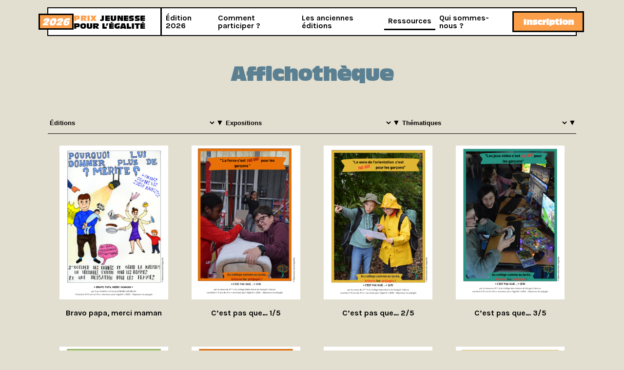

--- FILE ---
content_type: text/html; charset=UTF-8
request_url: https://www.inegalites.fr/prix-jeunesse-egalite/affichotheque/
body_size: 15181
content:
<!DOCTYPE html>
<html lang="fr-FR">
<head>
<meta charset="UTF-8" />
<meta name="viewport" content="width=device-width, initial-scale=1" />
<meta name='robots' content='max-image-preview:large' />
<style>img:is([sizes="auto" i], [sizes^="auto," i]) { contain-intrinsic-size: 3000px 1500px }</style>
<title>Affichothèque &#8211; Prix Jeunesse égalité</title>
<link rel='dns-prefetch' href='//fonts.googleapis.com' />
<link rel="alternate" type="application/rss+xml" title="Prix Jeunesse égalité &raquo; Flux" href="https://www.inegalites.fr/prix-jeunesse-egalite/feed/" />
<link rel="alternate" type="application/rss+xml" title="Prix Jeunesse égalité &raquo; Flux pour Affichothèque" href="https://www.inegalites.fr/prix-jeunesse-egalite/affichotheque/feed/" />
<link rel="stylesheet preload" as="style" href="https://www.inegalites.fr/prix-jeunesse-egalite/wp-content/themes/zero/acf/blocks/logo-html/logo-html.css?ver=6.5.0.1" media="all"><style id='wp-block-group-inline-css'>
.wp-block-group{box-sizing:border-box}:where(.wp-block-group.wp-block-group-is-layout-constrained){position:relative}
</style>
<style id='wp-block-spacer-inline-css'>
.wp-block-spacer{clear:both}
</style>
<style id='wp-block-image-inline-css'>
.wp-block-image>a,.wp-block-image>figure>a{display:inline-block}.wp-block-image img{box-sizing:border-box;height:auto;max-width:100%;vertical-align:bottom}@media not (prefers-reduced-motion){.wp-block-image img.hide{visibility:hidden}.wp-block-image img.show{animation:show-content-image .4s}}.wp-block-image[style*=border-radius] img,.wp-block-image[style*=border-radius]>a{border-radius:inherit}.wp-block-image.has-custom-border img{box-sizing:border-box}.wp-block-image.aligncenter{text-align:center}.wp-block-image.alignfull>a,.wp-block-image.alignwide>a{width:100%}.wp-block-image.alignfull img,.wp-block-image.alignwide img{height:auto;width:100%}.wp-block-image .aligncenter,.wp-block-image .alignleft,.wp-block-image .alignright,.wp-block-image.aligncenter,.wp-block-image.alignleft,.wp-block-image.alignright{display:table}.wp-block-image .aligncenter>figcaption,.wp-block-image .alignleft>figcaption,.wp-block-image .alignright>figcaption,.wp-block-image.aligncenter>figcaption,.wp-block-image.alignleft>figcaption,.wp-block-image.alignright>figcaption{caption-side:bottom;display:table-caption}.wp-block-image .alignleft{float:left;margin:.5em 1em .5em 0}.wp-block-image .alignright{float:right;margin:.5em 0 .5em 1em}.wp-block-image .aligncenter{margin-left:auto;margin-right:auto}.wp-block-image :where(figcaption){margin-bottom:1em;margin-top:.5em}.wp-block-image.is-style-circle-mask img{border-radius:9999px}@supports ((-webkit-mask-image:none) or (mask-image:none)) or (-webkit-mask-image:none){.wp-block-image.is-style-circle-mask img{border-radius:0;-webkit-mask-image:url('data:image/svg+xml;utf8,<svg viewBox="0 0 100 100" xmlns="http://www.w3.org/2000/svg"><circle cx="50" cy="50" r="50"/></svg>');mask-image:url('data:image/svg+xml;utf8,<svg viewBox="0 0 100 100" xmlns="http://www.w3.org/2000/svg"><circle cx="50" cy="50" r="50"/></svg>');mask-mode:alpha;-webkit-mask-position:center;mask-position:center;-webkit-mask-repeat:no-repeat;mask-repeat:no-repeat;-webkit-mask-size:contain;mask-size:contain}}:root :where(.wp-block-image.is-style-rounded img,.wp-block-image .is-style-rounded img){border-radius:9999px}.wp-block-image figure{margin:0}.wp-lightbox-container{display:flex;flex-direction:column;position:relative}.wp-lightbox-container img{cursor:zoom-in}.wp-lightbox-container img:hover+button{opacity:1}.wp-lightbox-container button{align-items:center;-webkit-backdrop-filter:blur(16px) saturate(180%);backdrop-filter:blur(16px) saturate(180%);background-color:#5a5a5a40;border:none;border-radius:4px;cursor:zoom-in;display:flex;height:20px;justify-content:center;opacity:0;padding:0;position:absolute;right:16px;text-align:center;top:16px;width:20px;z-index:100}@media not (prefers-reduced-motion){.wp-lightbox-container button{transition:opacity .2s ease}}.wp-lightbox-container button:focus-visible{outline:3px auto #5a5a5a40;outline:3px auto -webkit-focus-ring-color;outline-offset:3px}.wp-lightbox-container button:hover{cursor:pointer;opacity:1}.wp-lightbox-container button:focus{opacity:1}.wp-lightbox-container button:focus,.wp-lightbox-container button:hover,.wp-lightbox-container button:not(:hover):not(:active):not(.has-background){background-color:#5a5a5a40;border:none}.wp-lightbox-overlay{box-sizing:border-box;cursor:zoom-out;height:100vh;left:0;overflow:hidden;position:fixed;top:0;visibility:hidden;width:100%;z-index:100000}.wp-lightbox-overlay .close-button{align-items:center;cursor:pointer;display:flex;justify-content:center;min-height:40px;min-width:40px;padding:0;position:absolute;right:calc(env(safe-area-inset-right) + 16px);top:calc(env(safe-area-inset-top) + 16px);z-index:5000000}.wp-lightbox-overlay .close-button:focus,.wp-lightbox-overlay .close-button:hover,.wp-lightbox-overlay .close-button:not(:hover):not(:active):not(.has-background){background:none;border:none}.wp-lightbox-overlay .lightbox-image-container{height:var(--wp--lightbox-container-height);left:50%;overflow:hidden;position:absolute;top:50%;transform:translate(-50%,-50%);transform-origin:top left;width:var(--wp--lightbox-container-width);z-index:9999999999}.wp-lightbox-overlay .wp-block-image{align-items:center;box-sizing:border-box;display:flex;height:100%;justify-content:center;margin:0;position:relative;transform-origin:0 0;width:100%;z-index:3000000}.wp-lightbox-overlay .wp-block-image img{height:var(--wp--lightbox-image-height);min-height:var(--wp--lightbox-image-height);min-width:var(--wp--lightbox-image-width);width:var(--wp--lightbox-image-width)}.wp-lightbox-overlay .wp-block-image figcaption{display:none}.wp-lightbox-overlay button{background:none;border:none}.wp-lightbox-overlay .scrim{background-color:#fff;height:100%;opacity:.9;position:absolute;width:100%;z-index:2000000}.wp-lightbox-overlay.active{visibility:visible}@media not (prefers-reduced-motion){.wp-lightbox-overlay.active{animation:turn-on-visibility .25s both}.wp-lightbox-overlay.active img{animation:turn-on-visibility .35s both}.wp-lightbox-overlay.show-closing-animation:not(.active){animation:turn-off-visibility .35s both}.wp-lightbox-overlay.show-closing-animation:not(.active) img{animation:turn-off-visibility .25s both}.wp-lightbox-overlay.zoom.active{animation:none;opacity:1;visibility:visible}.wp-lightbox-overlay.zoom.active .lightbox-image-container{animation:lightbox-zoom-in .4s}.wp-lightbox-overlay.zoom.active .lightbox-image-container img{animation:none}.wp-lightbox-overlay.zoom.active .scrim{animation:turn-on-visibility .4s forwards}.wp-lightbox-overlay.zoom.show-closing-animation:not(.active){animation:none}.wp-lightbox-overlay.zoom.show-closing-animation:not(.active) .lightbox-image-container{animation:lightbox-zoom-out .4s}.wp-lightbox-overlay.zoom.show-closing-animation:not(.active) .lightbox-image-container img{animation:none}.wp-lightbox-overlay.zoom.show-closing-animation:not(.active) .scrim{animation:turn-off-visibility .4s forwards}}@keyframes show-content-image{0%{visibility:hidden}99%{visibility:hidden}to{visibility:visible}}@keyframes turn-on-visibility{0%{opacity:0}to{opacity:1}}@keyframes turn-off-visibility{0%{opacity:1;visibility:visible}99%{opacity:0;visibility:visible}to{opacity:0;visibility:hidden}}@keyframes lightbox-zoom-in{0%{transform:translate(calc((-100vw + var(--wp--lightbox-scrollbar-width))/2 + var(--wp--lightbox-initial-left-position)),calc(-50vh + var(--wp--lightbox-initial-top-position))) scale(var(--wp--lightbox-scale))}to{transform:translate(-50%,-50%) scale(1)}}@keyframes lightbox-zoom-out{0%{transform:translate(-50%,-50%) scale(1);visibility:visible}99%{visibility:visible}to{transform:translate(calc((-100vw + var(--wp--lightbox-scrollbar-width))/2 + var(--wp--lightbox-initial-left-position)),calc(-50vh + var(--wp--lightbox-initial-top-position))) scale(var(--wp--lightbox-scale));visibility:hidden}}
</style>
<style id='wp-block-button-inline-css'>
.wp-block-button__link{align-content:center;box-sizing:border-box;cursor:pointer;display:inline-block;height:100%;text-align:center;word-break:break-word}.wp-block-button__link.aligncenter{text-align:center}.wp-block-button__link.alignright{text-align:right}:where(.wp-block-button__link){border-radius:9999px;box-shadow:none;padding:calc(.667em + 2px) calc(1.333em + 2px);text-decoration:none}.wp-block-button[style*=text-decoration] .wp-block-button__link{text-decoration:inherit}.wp-block-buttons>.wp-block-button.has-custom-width{max-width:none}.wp-block-buttons>.wp-block-button.has-custom-width .wp-block-button__link{width:100%}.wp-block-buttons>.wp-block-button.has-custom-font-size .wp-block-button__link{font-size:inherit}.wp-block-buttons>.wp-block-button.wp-block-button__width-25{width:calc(25% - var(--wp--style--block-gap, .5em)*.75)}.wp-block-buttons>.wp-block-button.wp-block-button__width-50{width:calc(50% - var(--wp--style--block-gap, .5em)*.5)}.wp-block-buttons>.wp-block-button.wp-block-button__width-75{width:calc(75% - var(--wp--style--block-gap, .5em)*.25)}.wp-block-buttons>.wp-block-button.wp-block-button__width-100{flex-basis:100%;width:100%}.wp-block-buttons.is-vertical>.wp-block-button.wp-block-button__width-25{width:25%}.wp-block-buttons.is-vertical>.wp-block-button.wp-block-button__width-50{width:50%}.wp-block-buttons.is-vertical>.wp-block-button.wp-block-button__width-75{width:75%}.wp-block-button.is-style-squared,.wp-block-button__link.wp-block-button.is-style-squared{border-radius:0}.wp-block-button.no-border-radius,.wp-block-button__link.no-border-radius{border-radius:0!important}:root :where(.wp-block-button .wp-block-button__link.is-style-outline),:root :where(.wp-block-button.is-style-outline>.wp-block-button__link){border:2px solid;padding:.667em 1.333em}:root :where(.wp-block-button .wp-block-button__link.is-style-outline:not(.has-text-color)),:root :where(.wp-block-button.is-style-outline>.wp-block-button__link:not(.has-text-color)){color:currentColor}:root :where(.wp-block-button .wp-block-button__link.is-style-outline:not(.has-background)),:root :where(.wp-block-button.is-style-outline>.wp-block-button__link:not(.has-background)){background-color:initial;background-image:none}
</style>
<style id='wp-block-buttons-inline-css'>
.wp-block-buttons{box-sizing:border-box}.wp-block-buttons.is-vertical{flex-direction:column}.wp-block-buttons.is-vertical>.wp-block-button:last-child{margin-bottom:0}.wp-block-buttons>.wp-block-button{display:inline-block;margin:0}.wp-block-buttons.is-content-justification-left{justify-content:flex-start}.wp-block-buttons.is-content-justification-left.is-vertical{align-items:flex-start}.wp-block-buttons.is-content-justification-center{justify-content:center}.wp-block-buttons.is-content-justification-center.is-vertical{align-items:center}.wp-block-buttons.is-content-justification-right{justify-content:flex-end}.wp-block-buttons.is-content-justification-right.is-vertical{align-items:flex-end}.wp-block-buttons.is-content-justification-space-between{justify-content:space-between}.wp-block-buttons.aligncenter{text-align:center}.wp-block-buttons:not(.is-content-justification-space-between,.is-content-justification-right,.is-content-justification-left,.is-content-justification-center) .wp-block-button.aligncenter{margin-left:auto;margin-right:auto;width:100%}.wp-block-buttons[style*=text-decoration] .wp-block-button,.wp-block-buttons[style*=text-decoration] .wp-block-button__link{text-decoration:inherit}.wp-block-buttons.has-custom-font-size .wp-block-button__link{font-size:inherit}.wp-block-buttons .wp-block-button__link{width:100%}.wp-block-button.aligncenter{text-align:center}
</style>
<link rel="stylesheet preload" as="style" href="https://www.inegalites.fr/prix-jeunesse-egalite/wp-includes/blocks/social-links/style.min.css?ver=6.8.3" media="all"><style id='wp-block-paragraph-inline-css'>
.is-small-text{font-size:.875em}.is-regular-text{font-size:1em}.is-large-text{font-size:2.25em}.is-larger-text{font-size:3em}.has-drop-cap:not(:focus):first-letter{float:left;font-size:8.4em;font-style:normal;font-weight:100;line-height:.68;margin:.05em .1em 0 0;text-transform:uppercase}body.rtl .has-drop-cap:not(:focus):first-letter{float:none;margin-left:.1em}p.has-drop-cap.has-background{overflow:hidden}:root :where(p.has-background){padding:1.25em 2.375em}:where(p.has-text-color:not(.has-link-color)) a{color:inherit}p.has-text-align-left[style*="writing-mode:vertical-lr"],p.has-text-align-right[style*="writing-mode:vertical-rl"]{rotate:180deg}
</style>
<style id='wp-block-columns-inline-css'>
.wp-block-columns{align-items:normal!important;box-sizing:border-box;display:flex;flex-wrap:wrap!important}@media (min-width:782px){.wp-block-columns{flex-wrap:nowrap!important}}.wp-block-columns.are-vertically-aligned-top{align-items:flex-start}.wp-block-columns.are-vertically-aligned-center{align-items:center}.wp-block-columns.are-vertically-aligned-bottom{align-items:flex-end}@media (max-width:781px){.wp-block-columns:not(.is-not-stacked-on-mobile)>.wp-block-column{flex-basis:100%!important}}@media (min-width:782px){.wp-block-columns:not(.is-not-stacked-on-mobile)>.wp-block-column{flex-basis:0;flex-grow:1}.wp-block-columns:not(.is-not-stacked-on-mobile)>.wp-block-column[style*=flex-basis]{flex-grow:0}}.wp-block-columns.is-not-stacked-on-mobile{flex-wrap:nowrap!important}.wp-block-columns.is-not-stacked-on-mobile>.wp-block-column{flex-basis:0;flex-grow:1}.wp-block-columns.is-not-stacked-on-mobile>.wp-block-column[style*=flex-basis]{flex-grow:0}:where(.wp-block-columns){margin-bottom:1.75em}:where(.wp-block-columns.has-background){padding:1.25em 2.375em}.wp-block-column{flex-grow:1;min-width:0;overflow-wrap:break-word;word-break:break-word}.wp-block-column.is-vertically-aligned-top{align-self:flex-start}.wp-block-column.is-vertically-aligned-center{align-self:center}.wp-block-column.is-vertically-aligned-bottom{align-self:flex-end}.wp-block-column.is-vertically-aligned-stretch{align-self:stretch}.wp-block-column.is-vertically-aligned-bottom,.wp-block-column.is-vertically-aligned-center,.wp-block-column.is-vertically-aligned-top{width:100%}
</style>
<link rel="stylesheet preload" as="style" href="https://www.inegalites.fr/prix-jeunesse-egalite/wp-content/plugins/post-views-counter/css/frontend.min.css?ver=1.5.9" media="all"><style id='global-styles-inline-css'>
:root{--wp--preset--aspect-ratio--square: 1;--wp--preset--aspect-ratio--4-3: 4/3;--wp--preset--aspect-ratio--3-4: 3/4;--wp--preset--aspect-ratio--3-2: 3/2;--wp--preset--aspect-ratio--2-3: 2/3;--wp--preset--aspect-ratio--16-9: 16/9;--wp--preset--aspect-ratio--9-16: 9/16;--wp--preset--color--black: #000000;--wp--preset--color--cyan-bluish-gray: #abb8c3;--wp--preset--color--white: #ffffff;--wp--preset--color--pale-pink: #FBBB7D;--wp--preset--color--vivid-red: #EB8067;--wp--preset--color--luminous-vivid-orange: #FC9F4B;--wp--preset--color--luminous-vivid-amber: #F3D57D;--wp--preset--color--light-green-cyan: #B8D7C5;--wp--preset--color--vivid-green-cyan: #76B28F;--wp--preset--color--pale-cyan-blue: #5FAFD2;--wp--preset--color--vivid-cyan-blue: #5B8092;--wp--preset--color--vivid-purple: #AE5C3C;--wp--preset--color--noir: #191919;--wp--preset--color--blanc: #ffffff;--wp--preset--color--edition: #FC9F4B;--wp--preset--color--background: #E3DFD0;--wp--preset--gradient--vivid-cyan-blue-to-vivid-purple: linear-gradient(135deg,rgba(6,147,227,1) 0%,rgb(155,81,224) 100%);--wp--preset--gradient--light-green-cyan-to-vivid-green-cyan: linear-gradient(135deg,rgb(122,220,180) 0%,rgb(0,208,130) 100%);--wp--preset--gradient--luminous-vivid-amber-to-luminous-vivid-orange: linear-gradient(135deg,rgba(252,185,0,1) 0%,rgba(255,105,0,1) 100%);--wp--preset--gradient--luminous-vivid-orange-to-vivid-red: linear-gradient(135deg,rgba(255,105,0,1) 0%,rgb(207,46,46) 100%);--wp--preset--gradient--very-light-gray-to-cyan-bluish-gray: linear-gradient(135deg,rgb(238,238,238) 0%,rgb(169,184,195) 100%);--wp--preset--gradient--cool-to-warm-spectrum: linear-gradient(135deg,rgb(74,234,220) 0%,rgb(151,120,209) 20%,rgb(207,42,186) 40%,rgb(238,44,130) 60%,rgb(251,105,98) 80%,rgb(254,248,76) 100%);--wp--preset--gradient--blush-light-purple: linear-gradient(135deg,rgb(255,206,236) 0%,rgb(152,150,240) 100%);--wp--preset--gradient--blush-bordeaux: linear-gradient(135deg,rgb(254,205,165) 0%,rgb(254,45,45) 50%,rgb(107,0,62) 100%);--wp--preset--gradient--luminous-dusk: linear-gradient(135deg,rgb(255,203,112) 0%,rgb(199,81,192) 50%,rgb(65,88,208) 100%);--wp--preset--gradient--pale-ocean: linear-gradient(135deg,rgb(255,245,203) 0%,rgb(182,227,212) 50%,rgb(51,167,181) 100%);--wp--preset--gradient--electric-grass: linear-gradient(135deg,rgb(202,248,128) 0%,rgb(113,206,126) 100%);--wp--preset--gradient--midnight: linear-gradient(135deg,rgb(2,3,129) 0%,rgb(40,116,252) 100%);--wp--preset--font-size--small: 13px;--wp--preset--font-size--medium: 20px;--wp--preset--font-size--large: 36px;--wp--preset--font-size--x-large: 42px;--wp--preset--font-size--s: clamp(0.8rem, 2vw, 1rem);--wp--preset--font-size--m: clamp(1rem, 2.5vw, 1.5rem);--wp--preset--font-size--l: clamp(1.25rem, 2.5vw, 1.75rem);--wp--preset--font-size--xl: clamp(1.5rem, 2.75vw, 2.5rem);--wp--preset--font-size--xxl: clamp(2rem, 3vw, 5rem);--wp--preset--spacing--20: 0.44rem;--wp--preset--spacing--30: 0.67rem;--wp--preset--spacing--40: 1rem;--wp--preset--spacing--50: 1.5rem;--wp--preset--spacing--60: 2.25rem;--wp--preset--spacing--70: 3.38rem;--wp--preset--spacing--80: 5.06rem;--wp--preset--shadow--natural: 6px 6px 9px rgba(0, 0, 0, 0.2);--wp--preset--shadow--deep: 12px 12px 50px rgba(0, 0, 0, 0.4);--wp--preset--shadow--sharp: 6px 6px 0px rgba(0, 0, 0, 0.2);--wp--preset--shadow--outlined: 6px 6px 0px -3px rgba(255, 255, 255, 1), 6px 6px rgba(0, 0, 0, 1);--wp--preset--shadow--crisp: 6px 6px 0px rgba(0, 0, 0, 1);}:root { --wp--style--global--content-size: 1100px;--wp--style--global--wide-size: 1400px; }:where(body) { margin: 0; }.wp-site-blocks > .alignleft { float: left; margin-right: 2em; }.wp-site-blocks > .alignright { float: right; margin-left: 2em; }.wp-site-blocks > .aligncenter { justify-content: center; margin-left: auto; margin-right: auto; }:where(.wp-site-blocks) > * { margin-block-start: 1em; margin-block-end: 0; }:where(.wp-site-blocks) > :first-child { margin-block-start: 0; }:where(.wp-site-blocks) > :last-child { margin-block-end: 0; }:root { --wp--style--block-gap: 1em; }:root :where(.is-layout-flow) > :first-child{margin-block-start: 0;}:root :where(.is-layout-flow) > :last-child{margin-block-end: 0;}:root :where(.is-layout-flow) > *{margin-block-start: 1em;margin-block-end: 0;}:root :where(.is-layout-constrained) > :first-child{margin-block-start: 0;}:root :where(.is-layout-constrained) > :last-child{margin-block-end: 0;}:root :where(.is-layout-constrained) > *{margin-block-start: 1em;margin-block-end: 0;}:root :where(.is-layout-flex){gap: 1em;}:root :where(.is-layout-grid){gap: 1em;}.is-layout-flow > .alignleft{float: left;margin-inline-start: 0;margin-inline-end: 2em;}.is-layout-flow > .alignright{float: right;margin-inline-start: 2em;margin-inline-end: 0;}.is-layout-flow > .aligncenter{margin-left: auto !important;margin-right: auto !important;}.is-layout-constrained > .alignleft{float: left;margin-inline-start: 0;margin-inline-end: 2em;}.is-layout-constrained > .alignright{float: right;margin-inline-start: 2em;margin-inline-end: 0;}.is-layout-constrained > .aligncenter{margin-left: auto !important;margin-right: auto !important;}.is-layout-constrained > :where(:not(.alignleft):not(.alignright):not(.alignfull)){max-width: var(--wp--style--global--content-size);margin-left: auto !important;margin-right: auto !important;}.is-layout-constrained > .alignwide{max-width: var(--wp--style--global--wide-size);}body .is-layout-flex{display: flex;}.is-layout-flex{flex-wrap: wrap;align-items: center;}.is-layout-flex > :is(*, div){margin: 0;}body .is-layout-grid{display: grid;}.is-layout-grid > :is(*, div){margin: 0;}body{background-color: var(--wp--preset--color--background);color: var(--wp--preset--color--black);line-height: 1.5;padding-top: 0px;padding-right: 7vw;padding-bottom: 0px;padding-left: 7vw;}a:where(:not(.wp-element-button)){text-decoration: underline;}:root :where(.wp-element-button, .wp-block-button__link){background-color: var(--wp--preset--color--edition);border-width: 0;color: var(--wp--preset--color--noir);font-family: inherit;font-size: inherit;line-height: inherit;padding: calc(0.667em + 2px) calc(1.333em + 2px);text-decoration: none;}.has-black-color{color: var(--wp--preset--color--black) !important;}.has-cyan-bluish-gray-color{color: var(--wp--preset--color--cyan-bluish-gray) !important;}.has-white-color{color: var(--wp--preset--color--white) !important;}.has-pale-pink-color{color: var(--wp--preset--color--pale-pink) !important;}.has-vivid-red-color{color: var(--wp--preset--color--vivid-red) !important;}.has-luminous-vivid-orange-color{color: var(--wp--preset--color--luminous-vivid-orange) !important;}.has-luminous-vivid-amber-color{color: var(--wp--preset--color--luminous-vivid-amber) !important;}.has-light-green-cyan-color{color: var(--wp--preset--color--light-green-cyan) !important;}.has-vivid-green-cyan-color{color: var(--wp--preset--color--vivid-green-cyan) !important;}.has-pale-cyan-blue-color{color: var(--wp--preset--color--pale-cyan-blue) !important;}.has-vivid-cyan-blue-color{color: var(--wp--preset--color--vivid-cyan-blue) !important;}.has-vivid-purple-color{color: var(--wp--preset--color--vivid-purple) !important;}.has-noir-color{color: var(--wp--preset--color--noir) !important;}.has-blanc-color{color: var(--wp--preset--color--blanc) !important;}.has-edition-color{color: var(--wp--preset--color--edition) !important;}.has-background-color{color: var(--wp--preset--color--background) !important;}.has-black-background-color{background-color: var(--wp--preset--color--black) !important;}.has-cyan-bluish-gray-background-color{background-color: var(--wp--preset--color--cyan-bluish-gray) !important;}.has-white-background-color{background-color: var(--wp--preset--color--white) !important;}.has-pale-pink-background-color{background-color: var(--wp--preset--color--pale-pink) !important;}.has-vivid-red-background-color{background-color: var(--wp--preset--color--vivid-red) !important;}.has-luminous-vivid-orange-background-color{background-color: var(--wp--preset--color--luminous-vivid-orange) !important;}.has-luminous-vivid-amber-background-color{background-color: var(--wp--preset--color--luminous-vivid-amber) !important;}.has-light-green-cyan-background-color{background-color: var(--wp--preset--color--light-green-cyan) !important;}.has-vivid-green-cyan-background-color{background-color: var(--wp--preset--color--vivid-green-cyan) !important;}.has-pale-cyan-blue-background-color{background-color: var(--wp--preset--color--pale-cyan-blue) !important;}.has-vivid-cyan-blue-background-color{background-color: var(--wp--preset--color--vivid-cyan-blue) !important;}.has-vivid-purple-background-color{background-color: var(--wp--preset--color--vivid-purple) !important;}.has-noir-background-color{background-color: var(--wp--preset--color--noir) !important;}.has-blanc-background-color{background-color: var(--wp--preset--color--blanc) !important;}.has-edition-background-color{background-color: var(--wp--preset--color--edition) !important;}.has-background-background-color{background-color: var(--wp--preset--color--background) !important;}.has-black-border-color{border-color: var(--wp--preset--color--black) !important;}.has-cyan-bluish-gray-border-color{border-color: var(--wp--preset--color--cyan-bluish-gray) !important;}.has-white-border-color{border-color: var(--wp--preset--color--white) !important;}.has-pale-pink-border-color{border-color: var(--wp--preset--color--pale-pink) !important;}.has-vivid-red-border-color{border-color: var(--wp--preset--color--vivid-red) !important;}.has-luminous-vivid-orange-border-color{border-color: var(--wp--preset--color--luminous-vivid-orange) !important;}.has-luminous-vivid-amber-border-color{border-color: var(--wp--preset--color--luminous-vivid-amber) !important;}.has-light-green-cyan-border-color{border-color: var(--wp--preset--color--light-green-cyan) !important;}.has-vivid-green-cyan-border-color{border-color: var(--wp--preset--color--vivid-green-cyan) !important;}.has-pale-cyan-blue-border-color{border-color: var(--wp--preset--color--pale-cyan-blue) !important;}.has-vivid-cyan-blue-border-color{border-color: var(--wp--preset--color--vivid-cyan-blue) !important;}.has-vivid-purple-border-color{border-color: var(--wp--preset--color--vivid-purple) !important;}.has-noir-border-color{border-color: var(--wp--preset--color--noir) !important;}.has-blanc-border-color{border-color: var(--wp--preset--color--blanc) !important;}.has-edition-border-color{border-color: var(--wp--preset--color--edition) !important;}.has-background-border-color{border-color: var(--wp--preset--color--background) !important;}.has-vivid-cyan-blue-to-vivid-purple-gradient-background{background: var(--wp--preset--gradient--vivid-cyan-blue-to-vivid-purple) !important;}.has-light-green-cyan-to-vivid-green-cyan-gradient-background{background: var(--wp--preset--gradient--light-green-cyan-to-vivid-green-cyan) !important;}.has-luminous-vivid-amber-to-luminous-vivid-orange-gradient-background{background: var(--wp--preset--gradient--luminous-vivid-amber-to-luminous-vivid-orange) !important;}.has-luminous-vivid-orange-to-vivid-red-gradient-background{background: var(--wp--preset--gradient--luminous-vivid-orange-to-vivid-red) !important;}.has-very-light-gray-to-cyan-bluish-gray-gradient-background{background: var(--wp--preset--gradient--very-light-gray-to-cyan-bluish-gray) !important;}.has-cool-to-warm-spectrum-gradient-background{background: var(--wp--preset--gradient--cool-to-warm-spectrum) !important;}.has-blush-light-purple-gradient-background{background: var(--wp--preset--gradient--blush-light-purple) !important;}.has-blush-bordeaux-gradient-background{background: var(--wp--preset--gradient--blush-bordeaux) !important;}.has-luminous-dusk-gradient-background{background: var(--wp--preset--gradient--luminous-dusk) !important;}.has-pale-ocean-gradient-background{background: var(--wp--preset--gradient--pale-ocean) !important;}.has-electric-grass-gradient-background{background: var(--wp--preset--gradient--electric-grass) !important;}.has-midnight-gradient-background{background: var(--wp--preset--gradient--midnight) !important;}.has-small-font-size{font-size: var(--wp--preset--font-size--small) !important;}.has-medium-font-size{font-size: var(--wp--preset--font-size--medium) !important;}.has-large-font-size{font-size: var(--wp--preset--font-size--large) !important;}.has-x-large-font-size{font-size: var(--wp--preset--font-size--x-large) !important;}.has-s-font-size{font-size: var(--wp--preset--font-size--s) !important;}.has-m-font-size{font-size: var(--wp--preset--font-size--m) !important;}.has-l-font-size{font-size: var(--wp--preset--font-size--l) !important;}.has-xl-font-size{font-size: var(--wp--preset--font-size--xl) !important;}.has-xxl-font-size{font-size: var(--wp--preset--font-size--xxl) !important;}
:root :where(.wp-block-columns-is-layout-flow) > :first-child{margin-block-start: 0;}:root :where(.wp-block-columns-is-layout-flow) > :last-child{margin-block-end: 0;}:root :where(.wp-block-columns-is-layout-flow) > *{margin-block-start: 0;margin-block-end: 0;}:root :where(.wp-block-columns-is-layout-constrained) > :first-child{margin-block-start: 0;}:root :where(.wp-block-columns-is-layout-constrained) > :last-child{margin-block-end: 0;}:root :where(.wp-block-columns-is-layout-constrained) > *{margin-block-start: 0;margin-block-end: 0;}:root :where(.wp-block-columns-is-layout-flex){gap: 0;}:root :where(.wp-block-columns-is-layout-grid){gap: 0;}
:root :where(.wp-block-buttons-is-layout-flow) > :first-child{margin-block-start: 0;}:root :where(.wp-block-buttons-is-layout-flow) > :last-child{margin-block-end: 0;}:root :where(.wp-block-buttons-is-layout-flow) > *{margin-block-start: 0;margin-block-end: 0;}:root :where(.wp-block-buttons-is-layout-constrained) > :first-child{margin-block-start: 0;}:root :where(.wp-block-buttons-is-layout-constrained) > :last-child{margin-block-end: 0;}:root :where(.wp-block-buttons-is-layout-constrained) > *{margin-block-start: 0;margin-block-end: 0;}:root :where(.wp-block-buttons-is-layout-flex){gap: 0;}:root :where(.wp-block-buttons-is-layout-grid){gap: 0;}
</style>
<style id='core-block-supports-inline-css'>
.wp-container-core-group-is-layout-6c531013{flex-wrap:nowrap;}.wp-elements-014f202211bc955ec9e2a26465c178a9 a:where(:not(.wp-element-button)){color:var(--wp--preset--color--vivid-cyan-blue);}.wp-container-core-buttons-is-layout-a89b3969{justify-content:center;}.wp-container-core-social-links-is-layout-23441af8{flex-wrap:nowrap;justify-content:center;}.wp-container-core-group-is-layout-b02886af{justify-content:center;}.wp-elements-3d35ebc4b239367e1f84cc8f7772e6f4 a:where(:not(.wp-element-button)){color:var(--wp--preset--color--noir);}.wp-container-core-columns-is-layout-28f84493{flex-wrap:nowrap;}.wp-elements-6cadafe6d85a3bf409ec389d7f7dfcde a:where(:not(.wp-element-button)){color:var(--wp--preset--color--blanc);}.wp-container-core-column-is-layout-119bc444 > *{margin-block-start:0;margin-block-end:0;}.wp-container-core-column-is-layout-119bc444 > * + *{margin-block-start:var(--wp--preset--spacing--40);margin-block-end:0;}.wp-container-content-8a07e524{grid-column:span 2;grid-row:span 1;}@container (max-width: 15.5em ){.wp-container-content-8a07e524{grid-column:1/-1;}}.wp-container-content-61dfca49{grid-column:span 1;grid-row:span 1;}@container (max-width: 7em ){.wp-container-content-61dfca49{grid-column:1/-1;}}.wp-container-core-group-is-layout-6d84e258{grid-template-columns:repeat(auto-fill, minmax(min(7em, 100%), 1fr));container-type:inline-size;gap:var(--wp--preset--spacing--30);}.wp-container-core-group-is-layout-9366075c{justify-content:space-between;}
</style>
<style id='wp-block-template-skip-link-inline-css'>
.skip-link.screen-reader-text {
border: 0;
clip-path: inset(50%);
height: 1px;
margin: -1px;
overflow: hidden;
padding: 0;
position: absolute !important;
width: 1px;
word-wrap: normal !important;
}
.skip-link.screen-reader-text:focus {
background-color: #eee;
clip-path: none;
color: #444;
display: block;
font-size: 1em;
height: auto;
left: 5px;
line-height: normal;
padding: 15px 23px 14px;
text-decoration: none;
top: 5px;
width: auto;
z-index: 100000;
}
</style>
<link rel="stylesheet preload" as="style" href="https://www.inegalites.fr/prix-jeunesse-egalite/wp-content/themes/zero/style.css?ver=6.8.3" media="all"><link rel="stylesheet preload" as="style" href="https://www.inegalites.fr/prix-jeunesse-egalite/wp-content/themes/zero.jeunesse/style.css?ver=zero_1757659521" media="all"><link rel="stylesheet preload" as="style" href="https://www.inegalites.fr/prix-jeunesse-egalite/wp-content/themes/zero.jeunesse/fonts/antique-olive/demo.css?ver=6.8.3" media="all"><link rel="stylesheet preload" as="style" href="https://fonts.googleapis.com/css2?family=Karla%3Awght%40400%3B700&#038;display=swap&#038;ver=6.8.3" media="all"><link rel="stylesheet preload" as="style" href="https://www.inegalites.fr/prix-jeunesse-egalite/wp-content/themes/zero/core/library/fancyapps/fancybox.min.css?ver=6.8.3" media="all"><script src='//www.inegalites.fr/prix-jeunesse-egalite/wp-content/cache/wpfc-minified/2qwockcy/a03w4.js' type="03518ee9cec2cbbcbf1bce12-text/javascript"></script>
<!-- <script src="https://www.inegalites.fr/prix-jeunesse-egalite/wp-includes/js/jquery/jquery.min.js?ver=3.7.1" id="jquery-core-js"></script> -->
<!-- <script src="https://www.inegalites.fr/prix-jeunesse-egalite/wp-includes/js/jquery/jquery-migrate.min.js?ver=3.4.1" id="jquery-migrate-js"></script> -->
<!-- <script src="https://www.inegalites.fr/prix-jeunesse-egalite/wp-content/themes/zero/lib_ajax/ajaxloadmore.min.js?ver=0.3.1" id="misha_scripts_loadmore-js"></script> -->
<script id="misha_scripts-js-extra" type="03518ee9cec2cbbcbf1bce12-text/javascript">
var misha_loadmore_params = {"ajaxurl":"https:\/\/www.inegalites.fr\/prix-jeunesse-egalite\/wp-admin\/admin-ajax.php","posts":"{\"post_type\":\"affichotheque\",\"error\":\"\",\"m\":\"\",\"p\":0,\"post_parent\":\"\",\"subpost\":\"\",\"subpost_id\":\"\",\"attachment\":\"\",\"attachment_id\":0,\"name\":\"\",\"pagename\":\"\",\"page_id\":0,\"second\":\"\",\"minute\":\"\",\"hour\":\"\",\"day\":0,\"monthnum\":0,\"year\":0,\"w\":0,\"category_name\":\"\",\"tag\":\"\",\"cat\":\"\",\"tag_id\":\"\",\"author\":\"\",\"author_name\":\"\",\"feed\":\"\",\"tb\":\"\",\"paged\":0,\"meta_key\":\"\",\"meta_value\":\"\",\"preview\":\"\",\"s\":\"\",\"sentence\":\"\",\"title\":\"\",\"fields\":\"all\",\"menu_order\":\"\",\"embed\":\"\",\"category__in\":[],\"category__not_in\":[],\"category__and\":[],\"post__in\":[],\"post__not_in\":[],\"post_name__in\":[],\"tag__in\":[],\"tag__not_in\":[],\"tag__and\":[],\"tag_slug__in\":[],\"tag_slug__and\":[],\"post_parent__in\":[],\"post_parent__not_in\":[],\"author__in\":[],\"author__not_in\":[],\"search_columns\":[],\"posts_per_page\":12,\"orderby\":\"date\",\"order\":\"DESC\",\"ignore_sticky_posts\":false,\"suppress_filters\":false,\"cache_results\":true,\"update_post_term_cache\":true,\"update_menu_item_cache\":false,\"lazy_load_term_meta\":true,\"update_post_meta_cache\":true,\"nopaging\":false,\"comments_per_page\":\"50\",\"no_found_rows\":false}","current_page":"1","max_page":"23"};
</script>
<script src='//www.inegalites.fr/prix-jeunesse-egalite/wp-content/cache/wpfc-minified/lozooq13/a03w4.js' type="03518ee9cec2cbbcbf1bce12-text/javascript"></script>
<!-- <script src="https://www.inegalites.fr/prix-jeunesse-egalite/wp-content/themes/zero.jeunesse/lib_ajax/ajaxfilters.min.js?ver=0.3.1" id="misha_scripts-js"></script> -->
<link rel="https://api.w.org/" href="https://www.inegalites.fr/prix-jeunesse-egalite/wp-json/" /><link rel="EditURI" type="application/rsd+xml" title="RSD" href="https://www.inegalites.fr/prix-jeunesse-egalite/xmlrpc.php?rsd" />
<meta name="generator" content="WordPress 6.8.3" />
<link rel="icon" type="image/png" href="https://www.inegalites.fr/prix-jeunesse-egalite/wp-content/uploads/2022/08/eaglefour-138x150.png" /><script data-cfasync="false" nonce="7281cc5a-52c4-4e9e-b125-3a62b733d97f">try{(function(w,d){!function(j,k,l,m){if(j.zaraz)console.error("zaraz is loaded twice");else{j[l]=j[l]||{};j[l].executed=[];j.zaraz={deferred:[],listeners:[]};j.zaraz._v="5874";j.zaraz._n="7281cc5a-52c4-4e9e-b125-3a62b733d97f";j.zaraz.q=[];j.zaraz._f=function(n){return async function(){var o=Array.prototype.slice.call(arguments);j.zaraz.q.push({m:n,a:o})}};for(const p of["track","set","debug"])j.zaraz[p]=j.zaraz._f(p);j.zaraz.init=()=>{var q=k.getElementsByTagName(m)[0],r=k.createElement(m),s=k.getElementsByTagName("title")[0];s&&(j[l].t=k.getElementsByTagName("title")[0].text);j[l].x=Math.random();j[l].w=j.screen.width;j[l].h=j.screen.height;j[l].j=j.innerHeight;j[l].e=j.innerWidth;j[l].l=j.location.href;j[l].r=k.referrer;j[l].k=j.screen.colorDepth;j[l].n=k.characterSet;j[l].o=(new Date).getTimezoneOffset();if(j.dataLayer)for(const t of Object.entries(Object.entries(dataLayer).reduce((u,v)=>({...u[1],...v[1]}),{})))zaraz.set(t[0],t[1],{scope:"page"});j[l].q=[];for(;j.zaraz.q.length;){const w=j.zaraz.q.shift();j[l].q.push(w)}r.defer=!0;for(const x of[localStorage,sessionStorage])Object.keys(x||{}).filter(z=>z.startsWith("_zaraz_")).forEach(y=>{try{j[l]["z_"+y.slice(7)]=JSON.parse(x.getItem(y))}catch{j[l]["z_"+y.slice(7)]=x.getItem(y)}});r.referrerPolicy="origin";r.src="/cdn-cgi/zaraz/s.js?z="+btoa(encodeURIComponent(JSON.stringify(j[l])));q.parentNode.insertBefore(r,q)};["complete","interactive"].includes(k.readyState)?zaraz.init():j.addEventListener("DOMContentLoaded",zaraz.init)}}(w,d,"zarazData","script");window.zaraz._p=async d$=>new Promise(ea=>{if(d$){d$.e&&d$.e.forEach(eb=>{try{const ec=d.querySelector("script[nonce]"),ed=ec?.nonce||ec?.getAttribute("nonce"),ee=d.createElement("script");ed&&(ee.nonce=ed);ee.innerHTML=eb;ee.onload=()=>{d.head.removeChild(ee)};d.head.appendChild(ee)}catch(ef){console.error(`Error executing script: ${eb}\n`,ef)}});Promise.allSettled((d$.f||[]).map(eg=>fetch(eg[0],eg[1])))}ea()});zaraz._p({"e":["(function(w,d){})(window,document)"]});})(window,document)}catch(e){throw fetch("/cdn-cgi/zaraz/t"),e;};</script></head>
<body class="archive post-type-archive post-type-archive-affichotheque wp-embed-responsive wp-theme-zero wp-child-theme-zerojeunesse">
<div class="wp-site-blocks"><header class="wp-block-template-part">
<div class="wp-block-group is-nowrap is-layout-flex wp-container-core-group-is-layout-6c531013 wp-block-group-is-layout-flex"><div class="acf logo-html has-text-align-left is-vertically-aligned-top svg_code"><a href="https://www.inegalites.fr/prix-jeunesse-egalite" title="Prix Jeunesse égalité - C&#039;est pas juste !" rel="bookmark" target="_self"><span>
<span class="year">2026</span>
<span class="text">
<span class="l1">
<span>Prix</span> Jeunesse
</span>
<span class="l2">pour l&rsquo;égalité</span>
</span>
</span></a></div>
<nav id="primary-menu" class="acf classic-menu has-text-align-left is-vertically-aligned-top "><ul id="menu-primary" class="menu columns-1 "><li id="menu-item-3182" class="menu-item menu-item-type-post_type menu-item-object-page menu-item-3182"><a href="https://www.inegalites.fr/prix-jeunesse-egalite/edition-2025/"><span>Édition 2026</span></a></li>
<li id="menu-item-150" class="menu-item menu-item-type-post_type menu-item-object-page menu-item-150"><a href="https://www.inegalites.fr/prix-jeunesse-egalite/comment-participer/"><span>Comment participer ?</span></a></li>
<li id="menu-item-153" class="menu-item menu-item-type-post_type menu-item-object-page menu-item-153"><a href="https://www.inegalites.fr/prix-jeunesse-egalite/les-anciennes-editions/"><span>Les anciennes éditions</span></a></li>
<li id="menu-item-147" class="menu-item menu-item-type-post_type menu-item-object-page current-menu-ancestor current-menu-parent current_page_parent current_page_ancestor menu-item-has-children menu-item-147"><a href="https://www.inegalites.fr/prix-jeunesse-egalite/ressources/"><span>Ressources</span></a>
<ul class="sub-menu">
<li id="menu-item-2090" class="menu-item menu-item-type-post_type_archive menu-item-object-affichotheque current-menu-item menu-item-2090 current-menu-pt"><a href="https://www.inegalites.fr/prix-jeunesse-egalite/affichotheque/" aria-current="page"><span>Affichothèque</span></a></li>
<li id="menu-item-814" class="menu-item menu-item-type-custom menu-item-object-custom menu-item-814"><a target="_blank" href="https://www.youtube.com/user/prixegalite"><span>Vidéothèque</span></a></li>
<li id="menu-item-651" class="menu-item menu-item-type-custom menu-item-object-custom menu-item-651"><a href="https://www.inegalites.fr/prix-jeunesse-egalite/ressources#conseils-techniques"><span>Conseils<br>techniques</span></a></li>
<li id="menu-item-714" class="menu-item menu-item-type-custom menu-item-object-custom menu-item-714"><a href="https://www.inegalites.fr/prix-jeunesse-egalite/ressources#criteres-du-jury"><span>Critères du jury</span></a></li>
<li id="menu-item-715" class="menu-item menu-item-type-custom menu-item-object-custom menu-item-715"><a href="https://www.inegalites.fr/prix-jeunesse-egalite/ressources#kit-de-communication"><span>Kit de Communication</span></a></li>
</ul>
</li>
<li id="menu-item-497" class="menu-item menu-item-type-post_type menu-item-object-page menu-item-497"><a href="https://www.inegalites.fr/prix-jeunesse-egalite/qui-sommes-nous/"><span>Qui sommes-nous ?</span></a></li>
<li id="menu-item-167" class="menu-item menu-item-type-post_type menu-item-object-page menu-item-167"><a href="https://www.inegalites.fr/prix-jeunesse-egalite/inscription/"><span>Inscription</span></a></li>
</ul></nav>
<button class="acf dynamic-body-class has-text-align-left is-vertically-aligned-top " onClick="if (!window.__cfRLUnblockHandlers) return false; active_menu()" data-cf-modified-03518ee9cec2cbbcbf1bce12-=""><span></span></button></div>
</header>
<div class="wp-block-group is-layout-constrained wp-block-group-is-layout-constrained">
<div class="wp-block-group alignwide is-layout-constrained wp-block-group-is-layout-constrained">
<div style="height:100px" aria-hidden="true" class="wp-block-spacer is-style-small"></div>
<h1 class="acf wp-elements-014f202211bc955ec9e2a26465c178a9 archive-title has-text-align-center is-vertically-aligned-top has-text-color has-vivid-cyan-blue-color has-xxl-font-size  affichotheque"><span data-title="Affichothèque">Affichothèque</span></h1>
<div style="height:100px" aria-hidden="true" class="wp-block-spacer"></div>
<div class="acf taxonomies-list has-text-align-left is-vertically-aligned-top  is-style-flex columns-1  "><div><select name="form" onchange="if (!window.__cfRLUnblockHandlers) return false; location = this.value;" data-cf-modified-03518ee9cec2cbbcbf1bce12-=""><option value="../../affichotheque">Éditions</option><option value="https://www.inegalites.fr/prix-jeunesse-egalite/editions/edition-2014/"  alt="View all post filed under Edition 2014">Edition 2014</option><option value="https://www.inegalites.fr/prix-jeunesse-egalite/editions/edition-2015/"  alt="View all post filed under Edition 2015">Edition 2015</option><option value="https://www.inegalites.fr/prix-jeunesse-egalite/editions/2017/"  alt="View all post filed under Edition 2017">Edition 2017</option><option value="https://www.inegalites.fr/prix-jeunesse-egalite/editions/2018/"  alt="View all post filed under Edition 2018">Edition 2018</option><option value="https://www.inegalites.fr/prix-jeunesse-egalite/editions/2019/"  alt="View all post filed under Edition 2019">Edition 2019</option><option value="https://www.inegalites.fr/prix-jeunesse-egalite/editions/2020/"  alt="View all post filed under Edition 2020">Edition 2020</option><option value="https://www.inegalites.fr/prix-jeunesse-egalite/editions/2021/"  alt="View all post filed under Edition 2021">Edition 2021</option><option value="https://www.inegalites.fr/prix-jeunesse-egalite/editions/2022/"  alt="View all post filed under Edition 2022">Edition 2022</option><option value="https://www.inegalites.fr/prix-jeunesse-egalite/editions/2023/"  alt="View all post filed under Edition 2023">Edition 2023</option><option value="https://www.inegalites.fr/prix-jeunesse-egalite/editions/edition-2024/"  alt="View all post filed under Edition 2024">Edition 2024</option><option value="https://www.inegalites.fr/prix-jeunesse-egalite/editions/edition-2025/"  alt="View all post filed under Edition 2025">Edition 2025</option></select></div><div><select name="form" onchange="if (!window.__cfRLUnblockHandlers) return false; location = this.value;" data-cf-modified-03518ee9cec2cbbcbf1bce12-=""><option value="../../affichotheque">Expositions</option><option value="https://www.inegalites.fr/prix-jeunesse-egalite/options/exposition-f-h/"  alt="View all post filed under Expo Femmes-Hommes">Expo Femmes-Hommes</option><option value="https://www.inegalites.fr/prix-jeunesse-egalite/options/exposition-handicap/"  alt="View all post filed under Expo Handicap">Expo Handicap</option><option value="https://www.inegalites.fr/prix-jeunesse-egalite/options/exposition/"  alt="View all post filed under Expo Jeunesse pour l&#039;égalité">Expo Jeunesse pour l&rsquo;égalité</option><option value="https://www.inegalites.fr/prix-jeunesse-egalite/options/expo-racisme/"  alt="View all post filed under Expo Racisme">Expo Racisme</option><option value="https://www.inegalites.fr/prix-jeunesse-egalite/options/exposition-lgbt/"  alt="View all post filed under Exposition LGBT+">Exposition LGBT+</option></select></div><div><select name="form" onchange="if (!window.__cfRLUnblockHandlers) return false; location = this.value;" data-cf-modified-03518ee9cec2cbbcbf1bce12-=""><option value="../../affichotheque">Thématiques</option><option value="https://www.inegalites.fr/prix-jeunesse-egalite/themes/age/"  alt="View all post filed under Âge">Âge</option><option value="https://www.inegalites.fr/prix-jeunesse-egalite/themes/categories-sociales/"  alt="View all post filed under Catégories sociales">Catégories sociales</option><option value="https://www.inegalites.fr/prix-jeunesse-egalite/themes/couleur-de-peau/"  alt="View all post filed under Couleur de peau">Couleur de peau</option><option value="https://www.inegalites.fr/prix-jeunesse-egalite/themes/culture/"  alt="View all post filed under Culture">Culture</option><option value="https://www.inegalites.fr/prix-jeunesse-egalite/themes/ecole/"  alt="View all post filed under Ecole">Ecole</option><option value="https://www.inegalites.fr/prix-jeunesse-egalite/themes/femme-homme/"  alt="View all post filed under Femmes/Hommes">Femmes/Hommes</option><option value="https://www.inegalites.fr/prix-jeunesse-egalite/themes/handicap/"  alt="View all post filed under Handicap">Handicap</option><option value="https://www.inegalites.fr/prix-jeunesse-egalite/themes/harcelement/"  alt="View all post filed under Harcèlement">Harcèlement</option><option value="https://www.inegalites.fr/prix-jeunesse-egalite/themes/inegalites-mondiales/"  alt="View all post filed under Inégalités mondiales">Inégalités mondiales</option><option value="https://www.inegalites.fr/prix-jeunesse-egalite/themes/justice/"  alt="View all post filed under Justice">Justice</option><option value="https://www.inegalites.fr/prix-jeunesse-egalite/themes/lgbt/"  alt="View all post filed under LGBT+">LGBT+</option><option value="https://www.inegalites.fr/prix-jeunesse-egalite/themes/logement/"  alt="View all post filed under Logement">Logement</option><option value="https://www.inegalites.fr/prix-jeunesse-egalite/themes/nationalite-origines/"  alt="View all post filed under Nationalité / Origines">Nationalité / Origines</option><option value="https://www.inegalites.fr/prix-jeunesse-egalite/themes/physique/"  alt="View all post filed under Physique">Physique</option><option value="https://www.inegalites.fr/prix-jeunesse-egalite/themes/religion/"  alt="View all post filed under Religions">Religions</option><option value="https://www.inegalites.fr/prix-jeunesse-egalite/themes/revenus/"  alt="View all post filed under Revenus">Revenus</option><option value="https://www.inegalites.fr/prix-jeunesse-egalite/themes/sante/"  alt="View all post filed under Santé">Santé</option><option value="https://www.inegalites.fr/prix-jeunesse-egalite/themes/sphere-privee/"  alt="View all post filed under Sphère privée">Sphère privée</option><option value="https://www.inegalites.fr/prix-jeunesse-egalite/themes/sport-loisirs/"  alt="View all post filed under Sport / Loisirs">Sport / Loisirs</option><option value="https://www.inegalites.fr/prix-jeunesse-egalite/themes/territoire/"  alt="View all post filed under Territoire">Territoire</option><option value="https://www.inegalites.fr/prix-jeunesse-egalite/themes/travail/"  alt="View all post filed under Travail">Travail</option><option value="https://www.inegalites.fr/prix-jeunesse-egalite/themes/vacances/"  alt="View all post filed under Vacances">Vacances</option></select></div></div></div>
<div id="ajax_post_wrap" class="acf query-item alignwide has-text-align-left is-vertically-aligned-top  is-style-ingrid columns-4  affichotheque"><article  id="2952" class="item-affichotheque loop_item  post-2952 affichotheque type-affichotheque status-publish has-post-thumbnail hentry editions-edition-2025 themes-femme-homme themes-sphere-privee" ><a data-fancybox="gallery" data-download-src="https://www.inegalites.fr/prix-jeunesse-egalite/wp-content/uploads/2025/02/Bravo-papa-merci-maman_.png" href="https://www.inegalites.fr/prix-jeunesse-egalite/wp-content/uploads/2025/02/Bravo-papa-merci-maman_-906x1280.png" class="acf fancy-affiche has-text-align-left is-vertically-aligned-top  affichotheque"><figure><img fetchpriority="high" decoding="async" width="362" height="512" src="https://www.inegalites.fr/prix-jeunesse-egalite/wp-content/uploads/2025/02/Bravo-papa-merci-maman_-362x512.png" class="attachment-medium size-medium wp-post-image" alt="" srcset="https://www.inegalites.fr/prix-jeunesse-egalite/wp-content/uploads/2025/02/Bravo-papa-merci-maman_-362x512.png 362w, https://www.inegalites.fr/prix-jeunesse-egalite/wp-content/uploads/2025/02/Bravo-papa-merci-maman_-906x1280.png 906w, https://www.inegalites.fr/prix-jeunesse-egalite/wp-content/uploads/2025/02/Bravo-papa-merci-maman_-768x1085.png 768w, https://www.inegalites.fr/prix-jeunesse-egalite/wp-content/uploads/2025/02/Bravo-papa-merci-maman_-1087x1536.png 1087w, https://www.inegalites.fr/prix-jeunesse-egalite/wp-content/uploads/2025/02/Bravo-papa-merci-maman_.png 1123w" sizes="(max-width: 362px) 100vw, 362px" /></figure></a><h2 class="acf post-title has-text-align-center is-vertically-aligned-top has-s-font-size  affichotheque" data-title="Bravo papa, merci maman"><span>Bravo papa, merci maman</span></h2></article><article  id="2967" class="item-affichotheque loop_item  post-2967 affichotheque type-affichotheque status-publish has-post-thumbnail hentry editions-edition-2025 resultats-laureats-2025 themes-femme-homme themes-sport-loisirs" ><a data-fancybox="gallery" data-download-src="https://www.inegalites.fr/prix-jeunesse-egalite/wp-content/uploads/2025/03/cest-pas-que-1-5.png" href="https://www.inegalites.fr/prix-jeunesse-egalite/wp-content/uploads/2025/03/cest-pas-que-1-5-906x1280.png" class="acf fancy-affiche has-text-align-left is-vertically-aligned-top  affichotheque"><figure><img decoding="async" width="362" height="512" src="https://www.inegalites.fr/prix-jeunesse-egalite/wp-content/uploads/2025/03/cest-pas-que-1-5-362x512.png" class="attachment-medium size-medium wp-post-image" alt="" srcset="https://www.inegalites.fr/prix-jeunesse-egalite/wp-content/uploads/2025/03/cest-pas-que-1-5-362x512.png 362w, https://www.inegalites.fr/prix-jeunesse-egalite/wp-content/uploads/2025/03/cest-pas-que-1-5-906x1280.png 906w, https://www.inegalites.fr/prix-jeunesse-egalite/wp-content/uploads/2025/03/cest-pas-que-1-5-768x1085.png 768w, https://www.inegalites.fr/prix-jeunesse-egalite/wp-content/uploads/2025/03/cest-pas-que-1-5-1087x1536.png 1087w, https://www.inegalites.fr/prix-jeunesse-egalite/wp-content/uploads/2025/03/cest-pas-que-1-5.png 1123w" sizes="(max-width: 362px) 100vw, 362px" /></figure></a><h2 class="acf post-title has-text-align-center is-vertically-aligned-top has-s-font-size  affichotheque" data-title="C&amp;rsquo;est pas que&amp;#8230; 1/5"><span>C&rsquo;est pas que&#8230; 1/5</span></h2></article><article  id="2969" class="item-affichotheque loop_item  post-2969 affichotheque type-affichotheque status-publish has-post-thumbnail hentry editions-edition-2025 resultats-laureats-2025 themes-femme-homme themes-sport-loisirs" ><a data-fancybox="gallery" data-download-src="https://www.inegalites.fr/prix-jeunesse-egalite/wp-content/uploads/2025/03/cest-pas-que-2-5.png" href="https://www.inegalites.fr/prix-jeunesse-egalite/wp-content/uploads/2025/03/cest-pas-que-2-5-906x1280.png" class="acf fancy-affiche has-text-align-left is-vertically-aligned-top  affichotheque"><figure><img decoding="async" width="362" height="512" src="https://www.inegalites.fr/prix-jeunesse-egalite/wp-content/uploads/2025/03/cest-pas-que-2-5-362x512.png" class="attachment-medium size-medium wp-post-image" alt="" srcset="https://www.inegalites.fr/prix-jeunesse-egalite/wp-content/uploads/2025/03/cest-pas-que-2-5-362x512.png 362w, https://www.inegalites.fr/prix-jeunesse-egalite/wp-content/uploads/2025/03/cest-pas-que-2-5-906x1280.png 906w, https://www.inegalites.fr/prix-jeunesse-egalite/wp-content/uploads/2025/03/cest-pas-que-2-5-768x1085.png 768w, https://www.inegalites.fr/prix-jeunesse-egalite/wp-content/uploads/2025/03/cest-pas-que-2-5-1087x1536.png 1087w, https://www.inegalites.fr/prix-jeunesse-egalite/wp-content/uploads/2025/03/cest-pas-que-2-5.png 1123w" sizes="(max-width: 362px) 100vw, 362px" /></figure></a><h2 class="acf post-title has-text-align-center is-vertically-aligned-top has-s-font-size  affichotheque" data-title="C&amp;rsquo;est pas que&amp;#8230; 2/5"><span>C&rsquo;est pas que&#8230; 2/5</span></h2></article><article  id="2971" class="item-affichotheque loop_item  post-2971 affichotheque type-affichotheque status-publish has-post-thumbnail hentry editions-edition-2025 resultats-laureats-2025 themes-femme-homme themes-sport-loisirs" ><a data-fancybox="gallery" data-download-src="https://www.inegalites.fr/prix-jeunesse-egalite/wp-content/uploads/2025/03/cest-pas-que-3-5.png" href="https://www.inegalites.fr/prix-jeunesse-egalite/wp-content/uploads/2025/03/cest-pas-que-3-5-906x1280.png" class="acf fancy-affiche has-text-align-left is-vertically-aligned-top  affichotheque"><figure><img loading="lazy" decoding="async" width="362" height="512" src="https://www.inegalites.fr/prix-jeunesse-egalite/wp-content/uploads/2025/03/cest-pas-que-3-5-362x512.png" class="attachment-medium size-medium wp-post-image" alt="" srcset="https://www.inegalites.fr/prix-jeunesse-egalite/wp-content/uploads/2025/03/cest-pas-que-3-5-362x512.png 362w, https://www.inegalites.fr/prix-jeunesse-egalite/wp-content/uploads/2025/03/cest-pas-que-3-5-906x1280.png 906w, https://www.inegalites.fr/prix-jeunesse-egalite/wp-content/uploads/2025/03/cest-pas-que-3-5-768x1085.png 768w, https://www.inegalites.fr/prix-jeunesse-egalite/wp-content/uploads/2025/03/cest-pas-que-3-5-1087x1536.png 1087w, https://www.inegalites.fr/prix-jeunesse-egalite/wp-content/uploads/2025/03/cest-pas-que-3-5.png 1123w" sizes="auto, (max-width: 362px) 100vw, 362px" /></figure></a><h2 class="acf post-title has-text-align-center is-vertically-aligned-top has-s-font-size  affichotheque" data-title="C&amp;rsquo;est pas que&amp;#8230; 3/5"><span>C&rsquo;est pas que&#8230; 3/5</span></h2></article><article  id="2973" class="item-affichotheque loop_item  post-2973 affichotheque type-affichotheque status-publish has-post-thumbnail hentry editions-edition-2025 resultats-laureats-2025 themes-ecole themes-femme-homme themes-travail" ><a data-fancybox="gallery" data-download-src="https://www.inegalites.fr/prix-jeunesse-egalite/wp-content/uploads/2025/03/cest-pas-que-4-5.png" href="https://www.inegalites.fr/prix-jeunesse-egalite/wp-content/uploads/2025/03/cest-pas-que-4-5-906x1280.png" class="acf fancy-affiche has-text-align-left is-vertically-aligned-top  affichotheque"><figure><img loading="lazy" decoding="async" width="362" height="512" src="https://www.inegalites.fr/prix-jeunesse-egalite/wp-content/uploads/2025/03/cest-pas-que-4-5-362x512.png" class="attachment-medium size-medium wp-post-image" alt="" srcset="https://www.inegalites.fr/prix-jeunesse-egalite/wp-content/uploads/2025/03/cest-pas-que-4-5-362x512.png 362w, https://www.inegalites.fr/prix-jeunesse-egalite/wp-content/uploads/2025/03/cest-pas-que-4-5-906x1280.png 906w, https://www.inegalites.fr/prix-jeunesse-egalite/wp-content/uploads/2025/03/cest-pas-que-4-5-768x1085.png 768w, https://www.inegalites.fr/prix-jeunesse-egalite/wp-content/uploads/2025/03/cest-pas-que-4-5-1087x1536.png 1087w, https://www.inegalites.fr/prix-jeunesse-egalite/wp-content/uploads/2025/03/cest-pas-que-4-5.png 1123w" sizes="auto, (max-width: 362px) 100vw, 362px" /></figure></a><h2 class="acf post-title has-text-align-center is-vertically-aligned-top has-s-font-size  affichotheque" data-title="C&amp;rsquo;est pas que&amp;#8230; 4/5"><span>C&rsquo;est pas que&#8230; 4/5</span></h2></article><article  id="2975" class="item-affichotheque loop_item  post-2975 affichotheque type-affichotheque status-publish has-post-thumbnail hentry editions-edition-2025 resultats-laureats-2025 themes-femme-homme themes-sphere-privee themes-travail" ><a data-fancybox="gallery" data-download-src="https://www.inegalites.fr/prix-jeunesse-egalite/wp-content/uploads/2025/03/cest-pas-que-5-5.png" href="https://www.inegalites.fr/prix-jeunesse-egalite/wp-content/uploads/2025/03/cest-pas-que-5-5-906x1280.png" class="acf fancy-affiche has-text-align-left is-vertically-aligned-top  affichotheque"><figure><img loading="lazy" decoding="async" width="362" height="512" src="https://www.inegalites.fr/prix-jeunesse-egalite/wp-content/uploads/2025/03/cest-pas-que-5-5-362x512.png" class="attachment-medium size-medium wp-post-image" alt="" srcset="https://www.inegalites.fr/prix-jeunesse-egalite/wp-content/uploads/2025/03/cest-pas-que-5-5-362x512.png 362w, https://www.inegalites.fr/prix-jeunesse-egalite/wp-content/uploads/2025/03/cest-pas-que-5-5-906x1280.png 906w, https://www.inegalites.fr/prix-jeunesse-egalite/wp-content/uploads/2025/03/cest-pas-que-5-5-768x1085.png 768w, https://www.inegalites.fr/prix-jeunesse-egalite/wp-content/uploads/2025/03/cest-pas-que-5-5-1087x1536.png 1087w, https://www.inegalites.fr/prix-jeunesse-egalite/wp-content/uploads/2025/03/cest-pas-que-5-5.png 1123w" sizes="auto, (max-width: 362px) 100vw, 362px" /></figure></a><h2 class="acf post-title has-text-align-center is-vertically-aligned-top has-s-font-size  affichotheque" data-title="C&amp;rsquo;est pas que&amp;#8230; 5/5"><span>C&rsquo;est pas que&#8230; 5/5</span></h2></article><article  id="2955" class="item-affichotheque loop_item  post-2955 affichotheque type-affichotheque status-publish has-post-thumbnail hentry editions-edition-2025 themes-femme-homme" ><a data-fancybox="gallery" data-download-src="https://www.inegalites.fr/prix-jeunesse-egalite/wp-content/uploads/2025/02/Ceci-nest-pas-une-Invitation_.png" href="https://www.inegalites.fr/prix-jeunesse-egalite/wp-content/uploads/2025/02/Ceci-nest-pas-une-Invitation_-906x1280.png" class="acf fancy-affiche has-text-align-left is-vertically-aligned-top  affichotheque"><figure><img loading="lazy" decoding="async" width="362" height="512" src="https://www.inegalites.fr/prix-jeunesse-egalite/wp-content/uploads/2025/02/Ceci-nest-pas-une-Invitation_-362x512.png" class="attachment-medium size-medium wp-post-image" alt="" srcset="https://www.inegalites.fr/prix-jeunesse-egalite/wp-content/uploads/2025/02/Ceci-nest-pas-une-Invitation_-362x512.png 362w, https://www.inegalites.fr/prix-jeunesse-egalite/wp-content/uploads/2025/02/Ceci-nest-pas-une-Invitation_-906x1280.png 906w, https://www.inegalites.fr/prix-jeunesse-egalite/wp-content/uploads/2025/02/Ceci-nest-pas-une-Invitation_-768x1085.png 768w, https://www.inegalites.fr/prix-jeunesse-egalite/wp-content/uploads/2025/02/Ceci-nest-pas-une-Invitation_-1087x1536.png 1087w, https://www.inegalites.fr/prix-jeunesse-egalite/wp-content/uploads/2025/02/Ceci-nest-pas-une-Invitation_.png 1123w" sizes="auto, (max-width: 362px) 100vw, 362px" /></figure></a><h2 class="acf post-title has-text-align-center is-vertically-aligned-top has-s-font-size  affichotheque" data-title="Ceci n&amp;rsquo;est PAS une invitation"><span>Ceci n&rsquo;est PAS une invitation</span></h2></article><article  id="2985" class="item-affichotheque loop_item  post-2985 affichotheque type-affichotheque status-publish has-post-thumbnail hentry editions-edition-2025 themes-femme-homme themes-sport-loisirs themes-travail" ><a data-fancybox="gallery" data-download-src="https://www.inegalites.fr/prix-jeunesse-egalite/wp-content/uploads/2025/02/CODE-ou-DECODE_.png" href="https://www.inegalites.fr/prix-jeunesse-egalite/wp-content/uploads/2025/02/CODE-ou-DECODE_-906x1280.png" class="acf fancy-affiche has-text-align-left is-vertically-aligned-top  affichotheque"><figure><img loading="lazy" decoding="async" width="362" height="512" src="https://www.inegalites.fr/prix-jeunesse-egalite/wp-content/uploads/2025/02/CODE-ou-DECODE_-362x512.png" class="attachment-medium size-medium wp-post-image" alt="" srcset="https://www.inegalites.fr/prix-jeunesse-egalite/wp-content/uploads/2025/02/CODE-ou-DECODE_-362x512.png 362w, https://www.inegalites.fr/prix-jeunesse-egalite/wp-content/uploads/2025/02/CODE-ou-DECODE_-906x1280.png 906w, https://www.inegalites.fr/prix-jeunesse-egalite/wp-content/uploads/2025/02/CODE-ou-DECODE_-768x1085.png 768w, https://www.inegalites.fr/prix-jeunesse-egalite/wp-content/uploads/2025/02/CODE-ou-DECODE_-1087x1536.png 1087w, https://www.inegalites.fr/prix-jeunesse-egalite/wp-content/uploads/2025/02/CODE-ou-DECODE_.png 1123w" sizes="auto, (max-width: 362px) 100vw, 362px" /></figure></a><h2 class="acf post-title has-text-align-center is-vertically-aligned-top has-s-font-size  affichotheque" data-title="CODE ou DÉCODE"><span>CODE ou DÉCODE</span></h2></article><article  id="2957" class="item-affichotheque loop_item  post-2957 affichotheque type-affichotheque status-publish has-post-thumbnail hentry editions-edition-2025 themes-femme-homme" ><a data-fancybox="gallery" data-download-src="https://www.inegalites.fr/prix-jeunesse-egalite/wp-content/uploads/2025/02/Coupons-court-aux-prejuges_.png" href="https://www.inegalites.fr/prix-jeunesse-egalite/wp-content/uploads/2025/02/Coupons-court-aux-prejuges_-906x1280.png" class="acf fancy-affiche has-text-align-left is-vertically-aligned-top  affichotheque"><figure><img loading="lazy" decoding="async" width="362" height="512" src="https://www.inegalites.fr/prix-jeunesse-egalite/wp-content/uploads/2025/02/Coupons-court-aux-prejuges_-362x512.png" class="attachment-medium size-medium wp-post-image" alt="" srcset="https://www.inegalites.fr/prix-jeunesse-egalite/wp-content/uploads/2025/02/Coupons-court-aux-prejuges_-362x512.png 362w, https://www.inegalites.fr/prix-jeunesse-egalite/wp-content/uploads/2025/02/Coupons-court-aux-prejuges_-906x1280.png 906w, https://www.inegalites.fr/prix-jeunesse-egalite/wp-content/uploads/2025/02/Coupons-court-aux-prejuges_-768x1085.png 768w, https://www.inegalites.fr/prix-jeunesse-egalite/wp-content/uploads/2025/02/Coupons-court-aux-prejuges_-1087x1536.png 1087w, https://www.inegalites.fr/prix-jeunesse-egalite/wp-content/uploads/2025/02/Coupons-court-aux-prejuges_.png 1123w" sizes="auto, (max-width: 362px) 100vw, 362px" /></figure></a><h2 class="acf post-title has-text-align-center is-vertically-aligned-top has-s-font-size  affichotheque" data-title="Coupons court aux préjugés"><span>Coupons court aux préjugés</span></h2></article><article  id="2987" class="item-affichotheque loop_item  post-2987 affichotheque type-affichotheque status-publish has-post-thumbnail hentry editions-edition-2025 themes-femme-homme themes-harcelement" ><a data-fancybox="gallery" data-download-src="https://www.inegalites.fr/prix-jeunesse-egalite/wp-content/uploads/2025/02/Jamais-assez-toujours-trop_.png" href="https://www.inegalites.fr/prix-jeunesse-egalite/wp-content/uploads/2025/02/Jamais-assez-toujours-trop_-906x1280.png" class="acf fancy-affiche has-text-align-left is-vertically-aligned-top  affichotheque"><figure><img loading="lazy" decoding="async" width="362" height="512" src="https://www.inegalites.fr/prix-jeunesse-egalite/wp-content/uploads/2025/02/Jamais-assez-toujours-trop_-362x512.png" class="attachment-medium size-medium wp-post-image" alt="" srcset="https://www.inegalites.fr/prix-jeunesse-egalite/wp-content/uploads/2025/02/Jamais-assez-toujours-trop_-362x512.png 362w, https://www.inegalites.fr/prix-jeunesse-egalite/wp-content/uploads/2025/02/Jamais-assez-toujours-trop_-906x1280.png 906w, https://www.inegalites.fr/prix-jeunesse-egalite/wp-content/uploads/2025/02/Jamais-assez-toujours-trop_-768x1085.png 768w, https://www.inegalites.fr/prix-jeunesse-egalite/wp-content/uploads/2025/02/Jamais-assez-toujours-trop_-1087x1536.png 1087w, https://www.inegalites.fr/prix-jeunesse-egalite/wp-content/uploads/2025/02/Jamais-assez-toujours-trop_.png 1123w" sizes="auto, (max-width: 362px) 100vw, 362px" /></figure></a><h2 class="acf post-title has-text-align-center is-vertically-aligned-top has-s-font-size  affichotheque" data-title="Jamais assez, toujours trop"><span>Jamais assez, toujours trop</span></h2></article><article  id="2999" class="item-affichotheque loop_item  post-2999 affichotheque type-affichotheque status-publish has-post-thumbnail hentry editions-edition-2025 resultats-laureats-2025 themes-nationalite-origines" ><a data-fancybox="gallery" data-download-src="https://www.inegalites.fr/prix-jeunesse-egalite/wp-content/uploads/2025/03/Je-suis-1-3.png" href="https://www.inegalites.fr/prix-jeunesse-egalite/wp-content/uploads/2025/03/Je-suis-1-3-906x1280.png" class="acf fancy-affiche has-text-align-left is-vertically-aligned-top  affichotheque"><figure><img loading="lazy" decoding="async" width="362" height="512" src="https://www.inegalites.fr/prix-jeunesse-egalite/wp-content/uploads/2025/03/Je-suis-1-3-362x512.png" class="attachment-medium size-medium wp-post-image" alt="" srcset="https://www.inegalites.fr/prix-jeunesse-egalite/wp-content/uploads/2025/03/Je-suis-1-3-362x512.png 362w, https://www.inegalites.fr/prix-jeunesse-egalite/wp-content/uploads/2025/03/Je-suis-1-3-906x1280.png 906w, https://www.inegalites.fr/prix-jeunesse-egalite/wp-content/uploads/2025/03/Je-suis-1-3-768x1085.png 768w, https://www.inegalites.fr/prix-jeunesse-egalite/wp-content/uploads/2025/03/Je-suis-1-3-1087x1536.png 1087w, https://www.inegalites.fr/prix-jeunesse-egalite/wp-content/uploads/2025/03/Je-suis-1-3.png 1123w" sizes="auto, (max-width: 362px) 100vw, 362px" /></figure></a><h2 class="acf post-title has-text-align-center is-vertically-aligned-top has-s-font-size  affichotheque" data-title="Je suis … &amp;#8211; 1/3"><span>Je suis … &#8211; 1/3</span></h2></article><article  id="3002" class="item-affichotheque loop_item  post-3002 affichotheque type-affichotheque status-publish has-post-thumbnail hentry editions-edition-2025 resultats-laureats-2025 themes-physique" ><a data-fancybox="gallery" data-download-src="https://www.inegalites.fr/prix-jeunesse-egalite/wp-content/uploads/2025/03/Je-suis-2-3.png" href="https://www.inegalites.fr/prix-jeunesse-egalite/wp-content/uploads/2025/03/Je-suis-2-3-906x1280.png" class="acf fancy-affiche has-text-align-left is-vertically-aligned-top  affichotheque"><figure><img loading="lazy" decoding="async" width="362" height="512" src="https://www.inegalites.fr/prix-jeunesse-egalite/wp-content/uploads/2025/03/Je-suis-2-3-362x512.png" class="attachment-medium size-medium wp-post-image" alt="" srcset="https://www.inegalites.fr/prix-jeunesse-egalite/wp-content/uploads/2025/03/Je-suis-2-3-362x512.png 362w, https://www.inegalites.fr/prix-jeunesse-egalite/wp-content/uploads/2025/03/Je-suis-2-3-906x1280.png 906w, https://www.inegalites.fr/prix-jeunesse-egalite/wp-content/uploads/2025/03/Je-suis-2-3-768x1085.png 768w, https://www.inegalites.fr/prix-jeunesse-egalite/wp-content/uploads/2025/03/Je-suis-2-3-1087x1536.png 1087w, https://www.inegalites.fr/prix-jeunesse-egalite/wp-content/uploads/2025/03/Je-suis-2-3.png 1123w" sizes="auto, (max-width: 362px) 100vw, 362px" /></figure></a><h2 class="acf post-title has-text-align-center is-vertically-aligned-top has-s-font-size  affichotheque" data-title="Je suis … &amp;#8211; 2/3"><span>Je suis … &#8211; 2/3</span></h2></article></div><div class="loadmore"><span id="misha_loadmore">Afficher plus</span></div>
<div style="height:100px" aria-hidden="true" class="wp-block-spacer"></div>
</div>
<footer class="wp-block-template-part">
<div class="wp-block-group is-layout-constrained wp-block-group-is-layout-constrained">
<div class="wp-block-columns alignwide is-layout-flex wp-container-core-columns-is-layout-28f84493 wp-block-columns-is-layout-flex">
<div class="wp-block-column has-blanc-background-color has-background is-layout-flow wp-block-column-is-layout-flow">
<div class="wp-block-group is-layout-constrained wp-block-group-is-layout-constrained"><div class="acf logo-html alignfull has-text-align-center is-vertically-aligned-top has-medium-font-size svg_code"><a href="https://www.inegalites.fr/prix-jeunesse-egalite" title="Prix Jeunesse égalité - C&#039;est pas juste !" rel="bookmark" target="_self"><span>
<span class="year">2026</span>
<span class="text">
<span class="l1">
<span>Prix</span> Jeunesse
</span>
<span class="l2">pour l&rsquo;égalité</span>
</span>
</span></a></div>
<div style="height:100px" aria-hidden="true" class="wp-block-spacer"></div>
<figure class="wp-block-image aligncenter size-large"><img loading="lazy" decoding="async" width="1280" height="183" src="https://www.inegalites.fr/prix-jeunesse-egalite/wp-content/uploads/2023/08/titre-droit-1280x183.png" alt="" class="wp-image-3161" srcset="https://www.inegalites.fr/prix-jeunesse-egalite/wp-content/uploads/2023/08/titre-droit-1280x183.png 1280w, https://www.inegalites.fr/prix-jeunesse-egalite/wp-content/uploads/2023/08/titre-droit-512x73.png 512w, https://www.inegalites.fr/prix-jeunesse-egalite/wp-content/uploads/2023/08/titre-droit-768x110.png 768w, https://www.inegalites.fr/prix-jeunesse-egalite/wp-content/uploads/2023/08/titre-droit-1536x219.png 1536w, https://www.inegalites.fr/prix-jeunesse-egalite/wp-content/uploads/2023/08/titre-droit-2048x292.png 2048w" sizes="auto, (max-width: 1280px) 100vw, 1280px" /></figure>
<div style="height:100px" aria-hidden="true" class="wp-block-spacer"></div>
</div>
<div class="wp-block-group is-layout-constrained wp-block-group-is-layout-constrained">
<div class="wp-block-group is-content-justification-center is-layout-flex wp-container-core-group-is-layout-b02886af wp-block-group-is-layout-flex">
<div class="wp-block-buttons is-content-justification-center is-layout-flex wp-container-core-buttons-is-layout-a89b3969 wp-block-buttons-is-layout-flex">
<div class="wp-block-button fancybutton-ajax"><a class="wp-block-button__link has-blanc-color has-vivid-cyan-blue-background-color has-text-color has-background has-s-font-size has-custom-font-size wp-element-button" href="https://www.inegalites.fr/prix-jeunesse-egalite/nous-contacter/">Nous contacter</a></div>
</div>
<ul class="wp-block-social-links has-large-icon-size has-icon-color is-style-logos-only is-content-justification-center is-nowrap is-layout-flex wp-container-core-social-links-is-layout-23441af8 wp-block-social-links-is-layout-flex"><li style="color: #000000; " class="wp-social-link wp-social-link-facebook has-noir-color wp-block-social-link"><a rel="noopener nofollow" target="_blank" href="https://www.facebook.com/inegalites.fr" class="wp-block-social-link-anchor"><svg width="24" height="24" viewBox="0 0 24 24" version="1.1" xmlns="http://www.w3.org/2000/svg" aria-hidden="true" focusable="false"><path d="M12 2C6.5 2 2 6.5 2 12c0 5 3.7 9.1 8.4 9.9v-7H7.9V12h2.5V9.8c0-2.5 1.5-3.9 3.8-3.9 1.1 0 2.2.2 2.2.2v2.5h-1.3c-1.2 0-1.6.8-1.6 1.6V12h2.8l-.4 2.9h-2.3v7C18.3 21.1 22 17 22 12c0-5.5-4.5-10-10-10z"></path></svg><span class="wp-block-social-link-label screen-reader-text">Facebook</span></a></li>
<li style="color: #000000; " class="wp-social-link wp-social-link-instagram has-noir-color wp-block-social-link"><a rel="noopener nofollow" target="_blank" href="https://www.instagram.com/observatoire_inegalites/" class="wp-block-social-link-anchor"><svg width="24" height="24" viewBox="0 0 24 24" version="1.1" xmlns="http://www.w3.org/2000/svg" aria-hidden="true" focusable="false"><path d="M12,4.622c2.403,0,2.688,0.009,3.637,0.052c0.877,0.04,1.354,0.187,1.671,0.31c0.42,0.163,0.72,0.358,1.035,0.673 c0.315,0.315,0.51,0.615,0.673,1.035c0.123,0.317,0.27,0.794,0.31,1.671c0.043,0.949,0.052,1.234,0.052,3.637 s-0.009,2.688-0.052,3.637c-0.04,0.877-0.187,1.354-0.31,1.671c-0.163,0.42-0.358,0.72-0.673,1.035 c-0.315,0.315-0.615,0.51-1.035,0.673c-0.317,0.123-0.794,0.27-1.671,0.31c-0.949,0.043-1.233,0.052-3.637,0.052 s-2.688-0.009-3.637-0.052c-0.877-0.04-1.354-0.187-1.671-0.31c-0.42-0.163-0.72-0.358-1.035-0.673 c-0.315-0.315-0.51-0.615-0.673-1.035c-0.123-0.317-0.27-0.794-0.31-1.671C4.631,14.688,4.622,14.403,4.622,12 s0.009-2.688,0.052-3.637c0.04-0.877,0.187-1.354,0.31-1.671c0.163-0.42,0.358-0.72,0.673-1.035 c0.315-0.315,0.615-0.51,1.035-0.673c0.317-0.123,0.794-0.27,1.671-0.31C9.312,4.631,9.597,4.622,12,4.622 M12,3 C9.556,3,9.249,3.01,8.289,3.054C7.331,3.098,6.677,3.25,6.105,3.472C5.513,3.702,5.011,4.01,4.511,4.511 c-0.5,0.5-0.808,1.002-1.038,1.594C3.25,6.677,3.098,7.331,3.054,8.289C3.01,9.249,3,9.556,3,12c0,2.444,0.01,2.751,0.054,3.711 c0.044,0.958,0.196,1.612,0.418,2.185c0.23,0.592,0.538,1.094,1.038,1.594c0.5,0.5,1.002,0.808,1.594,1.038 c0.572,0.222,1.227,0.375,2.185,0.418C9.249,20.99,9.556,21,12,21s2.751-0.01,3.711-0.054c0.958-0.044,1.612-0.196,2.185-0.418 c0.592-0.23,1.094-0.538,1.594-1.038c0.5-0.5,0.808-1.002,1.038-1.594c0.222-0.572,0.375-1.227,0.418-2.185 C20.99,14.751,21,14.444,21,12s-0.01-2.751-0.054-3.711c-0.044-0.958-0.196-1.612-0.418-2.185c-0.23-0.592-0.538-1.094-1.038-1.594 c-0.5-0.5-1.002-0.808-1.594-1.038c-0.572-0.222-1.227-0.375-2.185-0.418C14.751,3.01,14.444,3,12,3L12,3z M12,7.378 c-2.552,0-4.622,2.069-4.622,4.622S9.448,16.622,12,16.622s4.622-2.069,4.622-4.622S14.552,7.378,12,7.378z M12,15 c-1.657,0-3-1.343-3-3s1.343-3,3-3s3,1.343,3,3S13.657,15,12,15z M16.804,6.116c-0.596,0-1.08,0.484-1.08,1.08 s0.484,1.08,1.08,1.08c0.596,0,1.08-0.484,1.08-1.08S17.401,6.116,16.804,6.116z"></path></svg><span class="wp-block-social-link-label screen-reader-text">Instagram</span></a></li>
<li style="color: #000000; " class="wp-social-link wp-social-link-youtube has-noir-color wp-block-social-link"><a rel="noopener nofollow" target="_blank" href="https://www.youtube.com/c/Observatoiredesin%C3%A9galit%C3%A9s/featured" class="wp-block-social-link-anchor"><svg width="24" height="24" viewBox="0 0 24 24" version="1.1" xmlns="http://www.w3.org/2000/svg" aria-hidden="true" focusable="false"><path d="M21.8,8.001c0,0-0.195-1.378-0.795-1.985c-0.76-0.797-1.613-0.801-2.004-0.847c-2.799-0.202-6.997-0.202-6.997-0.202 h-0.009c0,0-4.198,0-6.997,0.202C4.608,5.216,3.756,5.22,2.995,6.016C2.395,6.623,2.2,8.001,2.2,8.001S2,9.62,2,11.238v1.517 c0,1.618,0.2,3.237,0.2,3.237s0.195,1.378,0.795,1.985c0.761,0.797,1.76,0.771,2.205,0.855c1.6,0.153,6.8,0.201,6.8,0.201 s4.203-0.006,7.001-0.209c0.391-0.047,1.243-0.051,2.004-0.847c0.6-0.607,0.795-1.985,0.795-1.985s0.2-1.618,0.2-3.237v-1.517 C22,9.62,21.8,8.001,21.8,8.001z M9.935,14.594l-0.001-5.62l5.404,2.82L9.935,14.594z"></path></svg><span class="wp-block-social-link-label screen-reader-text">YouTube</span></a></li>
<li style="color: #000000; " class="wp-social-link wp-social-link-bluesky has-noir-color wp-block-social-link"><a rel="noopener nofollow" target="_blank" href="https://bsky.app/profile/obs-des-inegalites.bsky.social" class="wp-block-social-link-anchor"><svg width="24" height="24" viewBox="0 0 24 24" version="1.1" xmlns="http://www.w3.org/2000/svg" aria-hidden="true" focusable="false"><path d="M6.3,4.2c2.3,1.7,4.8,5.3,5.7,7.2.9-1.9,3.4-5.4,5.7-7.2,1.7-1.3,4.3-2.2,4.3.9s-.4,5.2-.6,5.9c-.7,2.6-3.3,3.2-5.6,2.8,4,.7,5.1,3,2.9,5.3-5,5.2-6.7-2.8-6.7-2.8,0,0-1.7,8-6.7,2.8-2.2-2.3-1.2-4.6,2.9-5.3-2.3.4-4.9-.3-5.6-2.8-.2-.7-.6-5.3-.6-5.9,0-3.1,2.7-2.1,4.3-.9h0Z"></path></svg><span class="wp-block-social-link-label screen-reader-text">Bluesky</span></a></li></ul>
</div>
</div>
</div>
<div class="wp-block-column has-noir-color has-vivid-green-cyan-background-color has-text-color has-background has-link-color wp-elements-3d35ebc4b239367e1f84cc8f7772e6f4 is-layout-flow wp-block-column-is-layout-flow">
<p class="has-xl-font-size"><strong>Fais venir <mark style="background-color:rgba(0, 0, 0, 0)" class="has-inline-color has-blanc-color">gratuitement </mark>les expos du concours dans ton école* !<br><sup>*(ou ailleurs)</sup></strong></p>
<div class="wp-block-buttons is-layout-flex wp-block-buttons-is-layout-flex">
<div class="wp-block-button"><a class="wp-block-button__link has-citrine-background-color has-background wp-element-button" href="https://www.inegalites.fr/prix-jeunesse-egalite/options/exposition/">Découvrir les expos</a></div>
<div class="wp-block-button"><a class="wp-block-button__link wp-element-button" href="https://docs.google.com/forms/d/e/1FAIpQLSdJHP6ubdqB8N406I25czHVX2erxzsT9ELZIZBV9YYIdjZaaQ/viewform?vc=0&amp;c=0&amp;w=1&amp;flr=0" target="_blank" rel="noreferrer noopener">Faire venir une expo</a></div>
</div>
</div>
</div>
<div class="wp-block-columns alignwide is-layout-flex wp-container-core-columns-is-layout-28f84493 wp-block-columns-is-layout-flex">
<div class="wp-block-column has-edition-background-color has-background is-layout-flow wp-container-core-column-is-layout-119bc444 wp-block-column-is-layout-flow" style="flex-basis:20%">
<p class="has-text-align-left has-blanc-color has-text-color has-link-color has-s-font-size wp-elements-6cadafe6d85a3bf409ec389d7f7dfcde"><strong>Un projet organisé par&nbsp;:</strong></p>
<figure class="wp-block-image size-full"><img loading="lazy" decoding="async" width="2560" height="1069" src="https://www.inegalites.fr/prix-jeunesse-egalite/wp-content/uploads/2025/09/logo_obs_2017_noir-scaled.png" alt="" class="wp-image-3265" srcset="https://www.inegalites.fr/prix-jeunesse-egalite/wp-content/uploads/2025/09/logo_obs_2017_noir-scaled.png 2560w, https://www.inegalites.fr/prix-jeunesse-egalite/wp-content/uploads/2025/09/logo_obs_2017_noir-512x214.png 512w, https://www.inegalites.fr/prix-jeunesse-egalite/wp-content/uploads/2025/09/logo_obs_2017_noir-1280x534.png 1280w, https://www.inegalites.fr/prix-jeunesse-egalite/wp-content/uploads/2025/09/logo_obs_2017_noir-768x321.png 768w, https://www.inegalites.fr/prix-jeunesse-egalite/wp-content/uploads/2025/09/logo_obs_2017_noir-1536x641.png 1536w, https://www.inegalites.fr/prix-jeunesse-egalite/wp-content/uploads/2025/09/logo_obs_2017_noir-2048x855.png 2048w" sizes="auto, (max-width: 2560px) 100vw, 2560px" /></figure>
</div>
<div class="wp-block-column has-blanc-background-color has-background is-layout-flow wp-container-core-column-is-layout-119bc444 wp-block-column-is-layout-flow" style="flex-basis:80%">
<p class="has-text-align-left has-s-font-size"><strong>Avec le soutien de :</strong></p>
<div class="wp-block-group is-layout-grid wp-container-core-group-is-layout-6d84e258 wp-block-group-is-layout-grid">
<figure class="wp-block-image size-large"><img loading="lazy" decoding="async" width="384" height="276" src="https://www.inegalites.fr/prix-jeunesse-egalite/wp-content/uploads/2023/08/Frame-2.png" alt="" class="wp-image-2904"/></figure>
<figure class="wp-block-image size-large wp-container-content-8a07e524"><img loading="lazy" decoding="async" width="1280" height="403" src="https://www.inegalites.fr/prix-jeunesse-egalite/wp-content/uploads/2025/09/2-LOGO-ANCTMarianne-1280x403.jpg" alt="" class="wp-image-3310" style="object-fit:cover" srcset="https://www.inegalites.fr/prix-jeunesse-egalite/wp-content/uploads/2025/09/2-LOGO-ANCTMarianne-1280x403.jpg 1280w, https://www.inegalites.fr/prix-jeunesse-egalite/wp-content/uploads/2025/09/2-LOGO-ANCTMarianne-512x161.jpg 512w, https://www.inegalites.fr/prix-jeunesse-egalite/wp-content/uploads/2025/09/2-LOGO-ANCTMarianne-768x242.jpg 768w, https://www.inegalites.fr/prix-jeunesse-egalite/wp-content/uploads/2025/09/2-LOGO-ANCTMarianne-1536x484.jpg 1536w, https://www.inegalites.fr/prix-jeunesse-egalite/wp-content/uploads/2025/09/2-LOGO-ANCTMarianne-2048x645.jpg 2048w" sizes="auto, (max-width: 1280px) 100vw, 1280px" /></figure>
<figure class="wp-block-image size-large"><img loading="lazy" decoding="async" width="384" height="276" src="https://www.inegalites.fr/prix-jeunesse-egalite/wp-content/uploads/2023/08/Frame-3.png" alt="" class="wp-image-2903"/></figure>
<figure class="wp-block-image size-large wp-container-content-61dfca49"><img loading="lazy" decoding="async" width="1280" height="881" src="https://www.inegalites.fr/prix-jeunesse-egalite/wp-content/uploads/2023/09/4-CENTRE-VAL-DE-LOIRE_LOGO_COULEURS_CMJN-1280x881.png" alt="" class="wp-image-3179" srcset="https://www.inegalites.fr/prix-jeunesse-egalite/wp-content/uploads/2023/09/4-CENTRE-VAL-DE-LOIRE_LOGO_COULEURS_CMJN-1280x881.png 1280w, https://www.inegalites.fr/prix-jeunesse-egalite/wp-content/uploads/2023/09/4-CENTRE-VAL-DE-LOIRE_LOGO_COULEURS_CMJN-512x353.png 512w, https://www.inegalites.fr/prix-jeunesse-egalite/wp-content/uploads/2023/09/4-CENTRE-VAL-DE-LOIRE_LOGO_COULEURS_CMJN-768x529.png 768w, https://www.inegalites.fr/prix-jeunesse-egalite/wp-content/uploads/2023/09/4-CENTRE-VAL-DE-LOIRE_LOGO_COULEURS_CMJN-1536x1058.png 1536w, https://www.inegalites.fr/prix-jeunesse-egalite/wp-content/uploads/2023/09/4-CENTRE-VAL-DE-LOIRE_LOGO_COULEURS_CMJN-2048x1410.png 2048w" sizes="auto, (max-width: 1280px) 100vw, 1280px" /></figure>
<figure class="wp-block-image size-large"><img loading="lazy" decoding="async" width="384" height="276" src="https://www.inegalites.fr/prix-jeunesse-egalite/wp-content/uploads/2023/08/Frame-5.png" alt="" class="wp-image-2910"/></figure>
<figure class="wp-block-image size-large"><img loading="lazy" decoding="async" width="384" height="276" src="https://www.inegalites.fr/prix-jeunesse-egalite/wp-content/uploads/2023/08/Frame-6.png" alt="" class="wp-image-2909"/></figure>
<figure class="wp-block-image size-large"><img loading="lazy" decoding="async" width="384" height="276" src="https://www.inegalites.fr/prix-jeunesse-egalite/wp-content/uploads/2023/08/Frame-7.png" alt="" class="wp-image-2907"/></figure>
</div>
</div>
</div>
<div style="height:100px" aria-hidden="true" class="wp-block-spacer is-style-small"></div>
<div class="wp-block-group alignwide is-content-justification-space-between is-layout-flex wp-container-core-group-is-layout-9366075c wp-block-group-is-layout-flex">
<p><a href="https://www.inegalites.fr/prix-jeunesse-egalite/mentions-legales/">Mentions légales</a></p>
<p><a href="https://www.inegalites.fr/prix-jeunesse-egalite/politique-de-confidentialite/">Politique de&nbsp;confidentialité</a></p>
<p><a target="_blank" rel="noreferrer noopener" href="https://www.inegalites.fr">© 2022 L’observatoire des inégalités Tous droits réservés</a></p>
</div>
<div style="height:100px" aria-hidden="true" class="wp-block-spacer is-style-small"></div>
</div>
</footer></div>
<script type="speculationrules">
{"prefetch":[{"source":"document","where":{"and":[{"href_matches":"\/prix-jeunesse-egalite\/*"},{"not":{"href_matches":["\/prix-jeunesse-egalite\/wp-*.php","\/prix-jeunesse-egalite\/wp-admin\/*","\/prix-jeunesse-egalite\/wp-content\/uploads\/*","\/prix-jeunesse-egalite\/wp-content\/*","\/prix-jeunesse-egalite\/wp-content\/plugins\/*","\/prix-jeunesse-egalite\/wp-content\/themes\/zero.jeunesse\/*","\/prix-jeunesse-egalite\/wp-content\/themes\/zero\/*","\/prix-jeunesse-egalite\/*\\?(.+)"]}},{"not":{"selector_matches":"a[rel~=\"nofollow\"]"}},{"not":{"selector_matches":".no-prefetch, .no-prefetch a"}}]},"eagerness":"conservative"}]}
</script>
<script src="https://www.inegalites.fr/prix-jeunesse-egalite/wp-content/themes/zero/acf/blocks/navigation/dynamic-body-class/dynamic_body_class.js?ver=6.5.0.1" id="block-acf-dynamic-body-class-js" type="03518ee9cec2cbbcbf1bce12-text/javascript"></script>
<script id="wp-block-template-skip-link-js-after" type="03518ee9cec2cbbcbf1bce12-text/javascript">
( function() {
var skipLinkTarget = document.querySelector( 'main' ),
sibling,
skipLinkTargetID,
skipLink;
// Early exit if a skip-link target can't be located.
if ( ! skipLinkTarget ) {
return;
}
/*
* Get the site wrapper.
* The skip-link will be injected in the beginning of it.
*/
sibling = document.querySelector( '.wp-site-blocks' );
// Early exit if the root element was not found.
if ( ! sibling ) {
return;
}
// Get the skip-link target's ID, and generate one if it doesn't exist.
skipLinkTargetID = skipLinkTarget.id;
if ( ! skipLinkTargetID ) {
skipLinkTargetID = 'wp--skip-link--target';
skipLinkTarget.id = skipLinkTargetID;
}
// Create the skip link.
skipLink = document.createElement( 'a' );
skipLink.classList.add( 'skip-link', 'screen-reader-text' );
skipLink.id = 'wp-skip-link';
skipLink.href = '#' + skipLinkTargetID;
skipLink.innerText = 'Aller au contenu';
// Inject the skip link.
sibling.parentElement.insertBefore( skipLink, sibling );
}() );
</script>
<script src="https://www.inegalites.fr/prix-jeunesse-egalite/wp-content/themes/zero/core/library/fancyapps/fancybox.umd.min.js?ver=5" id="fancybox-js" defer data-wp-strategy="defer" type="03518ee9cec2cbbcbf1bce12-text/javascript"></script>
<script src="https://www.inegalites.fr/prix-jeunesse-egalite/wp-content/themes/zero.jeunesse/lib_js/custom_fancybox.min.js?ver=0.3.1" id="custom_fancybox-js" defer data-wp-strategy="defer" type="03518ee9cec2cbbcbf1bce12-text/javascript"></script>
<script src="/cdn-cgi/scripts/7d0fa10a/cloudflare-static/rocket-loader.min.js" data-cf-settings="03518ee9cec2cbbcbf1bce12-|49" defer></script><script defer src="https://static.cloudflareinsights.com/beacon.min.js/vcd15cbe7772f49c399c6a5babf22c1241717689176015" integrity="sha512-ZpsOmlRQV6y907TI0dKBHq9Md29nnaEIPlkf84rnaERnq6zvWvPUqr2ft8M1aS28oN72PdrCzSjY4U6VaAw1EQ==" data-cf-beacon='{"version":"2024.11.0","token":"80499f9346604d46861a0aaf6f7b9e35","server_timing":{"name":{"cfCacheStatus":true,"cfEdge":true,"cfExtPri":true,"cfL4":true,"cfOrigin":true,"cfSpeedBrain":true},"location_startswith":null}}' crossorigin="anonymous"></script>
</body>
</html><!-- WP Fastest Cache file was created in 0.756 seconds, on November 25, 2025 @ 1:35 pm -->

--- FILE ---
content_type: text/css
request_url: https://www.inegalites.fr/prix-jeunesse-egalite/wp-content/themes/zero/style.css?ver=6.8.3
body_size: -217
content:
/*!
Theme Name: Zéro
Theme URI: https://krikrak.fr/zero
Author: Kévin Réaux aka krikrak
Author URI: https://krikrak.fr
Description: Le thème zéro est un thème parent primaire pour WordPress. Son atout est d’utiliser une unique feuille de style destinée seulement à la hiérarchie du contenu et l’accessibilité du lecteur, sans aucune fioriture. Zéro a pour but de présenter le contenu, purement et simplement.
Version: 0.3.1
Tested up to: 6.6.2
Requires PHP: 7.4
License: krikrak.fr
License URI: krikrak.fr
Text Domain: zero
Tags: custom-background, custom-logo, custom-menu, featured-images, threaded-comments, translation-ready
*/


--- FILE ---
content_type: text/css
request_url: https://www.inegalites.fr/prix-jeunesse-egalite/wp-content/themes/zero.jeunesse/style.css?ver=zero_1757659521
body_size: 5103
content:
/*!
Theme Name: Zéro.jeunesse 
Theme URL: http://zero.krikrak.fr
Description: Thème enfant du theme Zéro
Theme Author: krikrak
Author URL: https://krikrak.fr
Template: zero
Version: 1.0.0 
Text Domain: zero-jeunesse
*/@media(min-width: 280px){body{--columns-1: 1;--columns-2: 1;--columns-3: 1;--columns-4: 1;--columns-5: 1;--columns-6: 1;--columns-7: 1;--columns-8: 1;--columns-9: 1;--columns-10: 1;--columns-11: 1;--columns-12: 1}}@media(min-width: 480px){body{--columns-1: 1;--columns-2: 1;--columns-3: 1;--columns-4: 1;--columns-5: 1;--columns-6: 1;--columns-7: 2;--columns-8: 2;--columns-9: 2;--columns-10: 2;--columns-11: 2;--columns-12: 2}}@media(min-width: 600px){body{--columns-1: 1;--columns-2: 1;--columns-3: 1;--columns-4: 1;--columns-5: 2;--columns-6: 2;--columns-7: 2;--columns-8: 2;--columns-9: 3;--columns-10: 3;--columns-11: 3;--columns-12: 3}}@media(min-width: 782px){body{--columns-1: 1;--columns-2: 1;--columns-3: 1;--columns-4: 2;--columns-5: 2;--columns-6: 2;--columns-7: 3;--columns-8: 3;--columns-9: 3;--columns-10: 4;--columns-11: 4;--columns-12: 4}}@media(min-width: 960px){body{--columns-1: 1;--columns-2: 1;--columns-3: 2;--columns-4: 2;--columns-5: 3;--columns-6: 3;--columns-7: 4;--columns-8: 4;--columns-9: 5;--columns-10: 5;--columns-11: 6;--columns-12: 6}}@media(min-width: 1080px){body{--columns-1: 1;--columns-2: 2;--columns-3: 3;--columns-4: 4;--columns-5: 5;--columns-6: 6;--columns-7: 7;--columns-8: 8;--columns-9: 9;--columns-10: 10;--columns-11: 11;--columns-12: 12}}.columns-1{--columns: var(--columns-1)}.columns-2{--columns: var(--columns-2)}.columns-3{--columns: var(--columns-3)}.columns-4{--columns: var(--columns-4)}.columns-5{--columns: var(--columns-5)}.columns-6{--columns: var(--columns-6)}.columns-7{--columns: var(--columns-7)}.columns-8{--columns: var(--columns-8)}.columns-9{--columns: var(--columns-9)}.columns-10{--columns: var(--columns-10)}.columns-11{--columns: var(--columns-11)}.columns-12{--columns: var(--columns-12)}script,style{display:none !important}a{color:inherit}*{-webkit-box-sizing:border-box;-moz-box-sizing:border-box;box-sizing:border-box}.full-height{min-height:100vh}.has-text-align-center{text-align:center}.has-text-align-right{text-align:right}.has-text-align-left{text-align:left}.has-text-align-justify{text-align:justify}.has-100-font-weight{font-weight:100}.has-200-font-weight{font-weight:200}.has-300-font-weight{font-weight:300}.has-400-font-weight{font-weight:400}.has-500-font-weight{font-weight:500}.has-600-font-weight{font-weight:600}.has-700-font-weight{font-weight:700}.has-800-font-weight{font-weight:800}.txt-trsfrm-pprcs{text-transform:uppercase}.txt-trsfrm-lwrcs{text-transform:lowercase}.txt-trsfrm-cptlz{text-transform:capitalize}.has-inherit-font-size,.has-inherit-font-size *{font-size:inherit}p img,h1 img,h2 img,h3 img,h4 img,h5 img,h6 img,cite img{width:auto !important;height:1.5em;vertical-align:text-top}sub,sup{line-height:1em;font-size:.5em;font-size:clamp(var(--wp--preset--font-size--small),.5em,var(--wp--preset--font-size--medium))}.aligncenter{max-width:var(--wp--style--global--content-size);margin-left:auto;margin-right:auto}.alignwide{max-width:var(--wp--style--global--wide-size);margin-left:auto;margin-right:auto}body .is-layout-flex.is-vertical{--direction: column;flex-direction:column}body .is-content-justification-center{--justify: center;justify-content:center}body .is-content-justification-space-between{--justify: space-between;justify-content:space-between}body .is-vertically-aligned-center{--align: center;align-items:center}body .is-vertically-aligned-top{--align: start;align-items:start}body .is-vertically-aligned-bottom{--align: end;align-items:end}.wp-site-blocks>*{margin-top:var(--wp--style--root--padding-top, 0);margin-bottom:var(--wp--style--root--padding-bottom, 0)}figure{margin:0 auto}.is-layout-flex .wp-block-separator{flex-grow:1}.is-style-columns,ul.is-style-columns,.querytaxo.is-style-columns,.query-related-post.is-style-columns,.query-custom.is-style-columns,.query-item.is-style-columns,.wp-block-columns.is-style-columns,.wp-block-query.is-style-columns ul.wp-block-post-template{display:block !important;columns:var(--columns, 3);column-gap:0}.is-style-columns>*,ul.is-style-columns>*,.querytaxo.is-style-columns>*,.query-related-post.is-style-columns>*,.query-custom.is-style-columns>*,.query-item.is-style-columns>*,.wp-block-columns.is-style-columns>*,.wp-block-query.is-style-columns ul.wp-block-post-template>*{display:block;width:100% !important;break-inside:avoid;margin-bottom:0;flex-basis:auto !important}.is-style-columns>* *:first-child,ul.is-style-columns>* *:first-child,.querytaxo.is-style-columns>* *:first-child,.query-related-post.is-style-columns>* *:first-child,.query-custom.is-style-columns>* *:first-child,.query-item.is-style-columns>* *:first-child,.wp-block-columns.is-style-columns>* *:first-child,.wp-block-query.is-style-columns ul.wp-block-post-template>* *:first-child{margin-top:0}.is-style-flex{display:flex;gap:1em}.is-style-ingrid{display:grid !important;gap:var(--wp--style--block-gap);grid-template-columns:repeat(var(--columns), 1fr)}.is-style-snap_x{scroll-snap-type:x mandatory;scroll-snap-stop:always;display:flex;overflow:auto;flex-flow:row nowrap;overflow-x:auto;overflow-y:hidden;overscroll-behavior:contain;gap:var(--wp--style--block-gap)}.is-style-snap_x>*{flex:none;scroll-snap-align:center;max-width:calc(100%/var(--columns) - var(--wp--style--block-gap)) !important;box-sizing:border-box !important}.is-style-snap_x:before,.is-style-snap_x:after{z-index:-1;content:"";min-width:calc(50%/var(--columns) - var(--wp--style--block-gap)/2);box-sizing:border-box !important;display:block;position:sticky}.is-style-snap_x:before{left:0}.is-style-snap_x:after{right:0}body{--paddingButton: 0.8em 1.2em;--borderWidth: 1.5px;--borderRadius: 0px}@media(min-width: 600px){body{--borderWidth: 2.5px}}body{font-family:"Karla",sans-serif;overflow-x:hidden;position:relative;margin-top:1rem}a{color:inherit}.hidem{visibility:hidden}@media(min-width: 782px){.hidem{visibility:visible}}figure{margin-top:0;margin-bottom:0}.wp-block-group,.wp-block-columns{margin:0 auto !important}.wp-block-separator{height:var(--borderWidth);border:none;outline:none;margin:0 auto}.has-background:not(.wp-block-button__link,.wp-block-media-text,.wp-block-separator,.wp-block-group[style*=background-image]){padding:1.5rem;outline:solid var(--borderWidth) currentColor;outline-offset:calc(var(--borderWidth)/2*-1);margin:0 auto}@media(min-width: 600px){.has-background:not(.wp-block-button__link,.wp-block-media-text,.wp-block-separator,.wp-block-group[style*=background-image]){padding:1.5rem}}@media(min-width: 782px){.has-background:not(.wp-block-button__link,.wp-block-media-text,.wp-block-separator,.wp-block-group[style*=background-image]){padding:1.75rem}}@media(min-width: 960px){.has-background:not(.wp-block-button__link,.wp-block-media-text,.wp-block-separator,.wp-block-group[style*=background-image]){padding:2.5rem}}.wp-block-media-text.has-background{outline:solid var(--borderWidth) var(--wp--preset--color--black);outline-offset:calc(var(--borderWidth)/2*-1);margin:0 auto}.wp-block-media-text.has-background .wp-block-media-text__media{background-size:contain;background-repeat:no-repeat}.wp-block-media-text.has-background .wp-block-media-text__content{padding:1.5rem}@media(min-width: 600px){.wp-block-media-text.has-background .wp-block-media-text__content{padding:1.5rem}}@media(min-width: 782px){.wp-block-media-text.has-background .wp-block-media-text__content{padding:2rem}}@media(min-width: 960px){.wp-block-media-text.has-background .wp-block-media-text__content{padding:3rem}}header.wp-block-group figure{margin:0 auto}.acf-image{display:flex;margin:-5vh auto !important;z-index:-1;position:relative}.acf-image.has-text-align-right{justify-content:flex-end}.acf-image.has-text-align-center{justify-content:center}.acf-image img{max-width:100%}.wp-block-button__link,.wp-block-buttons .wp-block-button__link{border-radius:0;border:solid var(--borderWidth) var(--wp--preset--color--black);position:relative;top:0;transition:all .25s;box-shadow:0 .5em var(--wp--preset--color--black);cursor:pointer;transform:translateY(-0.5em);font-weight:bold;text-decoration:none}.wp-block-button__link:hover{transform:translateY(0px) !important;box-shadow:0 0em var(--wp--preset--color--black) !important}.wp-block-button__link:active{transform:translateY(0.5em) !important;box-shadow:0 0 var(--wp--preset--color--black) !important}.wp-block-button__link:focus{outline:none !important;box-shadow:0 .5em var(--wp--preset--color--black) !important}.wp-block-social-links.is-style-logos-only .wp-block-social-link-label{display:none}[class*=is-style-sticky]{position:sticky;z-index:10;pointer-events:none}[class*=is-style-sticky] a{border-radius:50em;pointer-events:all}.is-style-sticky-top{top:0}.is-style-sticky-bottom{bottom:0}.is-style-rounded{border-radius:50%}body .fancybox__container{--fancybox-color: var(--wp--preset--color--white);--fancybox-hover-color: var(--wp--preset--color--white);--fancybox-bg: rgba(0, 0, 0, 0.8);--fancybox-toolbar-text-shadow: none}.f-button{--f-button-bg: transparent}.fancybox__slide.has-ajax .fancybox__content{padding:0;--fancybox-content-color: currentColor;--fancybox-content-bg: transparent}.fancybox__slide.has-ajax .fancybox__content>.f-button.is-close-btn{--f-button-width: 3em;--f-button-height: 3em;--f-button-bg: transparent;--f-button-border-radius: 50%;top:0;right:0}.fancybox__slide .carousel__button.is-close{left:0;right:0}#footer .wp-block-galerie{gap:0}#footer .wp-block-galerie img{width:100%;object-position:center center;object-fit:contain}.logos{gap:2em;justify-content:center !important}@media(min-width: 782px){.logos{justify-content:space-between !important}}#menu-footer{list-style:none;padding:0;display:flex;flex-wrap:wrap;gap:1em}header.wp-block-template-part{max-width:var(--wp--style--global--wide-size);margin:1rem auto 0;position:sticky;z-index:1000;top:0;border-bottom:none;box-sizing:content-box}header.wp-block-template-part>.wp-block-group{background:var(--wp--preset--color--white);outline:solid var(--borderWidth) var(--wp--preset--color--black);outline-offset:calc(var(--borderWidth)/2*-1);display:flex;gap:2rem;justify-content:space-between;align-items:stretch;position:relative}header.wp-block-template-part>.wp-block-group>*{margin:.75rem 0}@media(min-width: 1080px){header.wp-block-template-part>.wp-block-group:before{content:"";display:block;border-left:solid var(--borderWidth);background-color:currentColor}}header.wp-block-template-part .logo-html{order:-1;z-index:10;margin-left:calc(-1rem - var(--borderWidth));display:grid;align-content:center;min-width:250px}header.wp-block-template-part .logo-html a{display:block}header.wp-block-template-part .logo-html a,header.wp-block-template-part .logo-html svg{width:100%;height:auto}header.wp-block-template-part .dynamic-body-class{display:block;border-radius:none;outline:none;border:none;background:var(--wp--preset--color--black);color:var(--wp--preset--color--white);z-index:10;margin-right:-1rem;width:4rem;text-align:center;font-family:"Antique Olive W05 Compact","Karla",sans-serif;line-height:1;text-transform:uppercase}header.wp-block-template-part .dynamic-body-class:before{content:"menu"}@media(min-width: 1080px){header.wp-block-template-part .dynamic-body-class{display:none}}header.wp-block-template-part nav.classic-menu{margin:0 auto;width:100%;position:absolute;top:100%;flex-grow:1}header.wp-block-template-part nav.classic-menu>ul{padding:0;margin:0;width:100%;list-style:none;outline:solid var(--borderWidth) var(--wp--preset--color--black);outline-offset:calc(var(--borderWidth)/2*-1)}@media(min-width: 1080px){header.wp-block-template-part nav.classic-menu>ul{outline:none}}header.wp-block-template-part nav.classic-menu>ul>li{padding:.5em;height:100%;background:var(--wp--preset--color--white);color:var(--wp--preset--color--black)}@media(min-width: 1080px){header.wp-block-template-part nav.classic-menu>ul>li{background:rgba(0,0,0,0);color:inherit;outline:none;padding:0}}header.wp-block-template-part nav.classic-menu>ul>li>a{padding:.5em;display:block;line-height:1em;font-weight:bold}header.wp-block-template-part nav.classic-menu>ul a{width:100%;transition:all .25s;font-weight:bold}header.wp-block-template-part nav.classic-menu>ul li[class*=current]>a{border-bottom:solid var(--borderWidth)}header.wp-block-template-part nav.classic-menu>ul li[class*=current]>a:hover{border-bottom:dashed var(--borderWidth)}header.wp-block-template-part nav.classic-menu>ul a:hover{transition:all .1s;border-bottom:solid var(--borderWidth)}@media(min-width: 1080px){header.wp-block-template-part nav.classic-menu{margin-right:-1rem;visibility:visible;transform:none;position:relative}header.wp-block-template-part nav.classic-menu>ul{height:100%;padding:0;margin:0;gap:2rem;display:flex;align-items:center;justify-content:space-between}header.wp-block-template-part nav.classic-menu>ul>li{display:flex;align-items:center}}body.active_menu header.wp-block-template-part{box-shadow:0 0 0 100vmax var(--wp--preset--color--edition)}body.active_menu header.wp-block-template-part nav.classic-menu{transform:translateY(0);visibility:visible;opacity:1}body header.wp-block-template-part{box-shadow:0 0 0 100vmax rgba(0,0,0,0);transition:box-shadow 1s}body header.wp-block-template-part nav.classic-menu{transform:translateY(-100%);opacity:0;transition:all 1s;visibility:hidden}@media(min-width: 1080px){body header.wp-block-template-part nav.classic-menu{transition:none;visibility:visible;transform:translateY(0%);opacity:1}}@keyframes arcenciel{0%{background:var(--wp--preset--color--vivid-red);box-shadow:calc(var(--x)*1) calc(var(--y)*1) var(--wp--preset--color--pale-pink),calc(var(--x)*2) calc(var(--y)*2) var(--wp--preset--color--vivid-purple),calc(var(--x)*3) calc(var(--y)*3) var(--wp--preset--color--vivid-cyan-blue),calc(var(--x)*4) calc(var(--y)*4) var(--wp--preset--color--pale-cyan-blue),calc(var(--x)*5) calc(var(--y)*5) var(--wp--preset--color--vivid-green-cyan),calc(var(--x)*6) calc(var(--y)*6) var(--wp--preset--color--light-green-cyan),calc(var(--x)*7) calc(var(--y)*7) var(--wp--preset--color--luminous-vivid-amber),calc(var(--x)*8) calc(var(--y)*8) var(--wp--preset--color--luminous-vivid-orange),calc(var(--x)*9) calc(var(--y)*9) var(--wp--preset--color--vivid-red)}15%{background:var(--wp--preset--color--luminous-vivid-orange);box-shadow:calc(var(--x)*1) calc(var(--y)*1) var(--wp--preset--color--vivid-red),calc(var(--x)*2) calc(var(--y)*2) var(--wp--preset--color--pale-pink),calc(var(--x)*3) calc(var(--y)*3) var(--wp--preset--color--vivid-purple),calc(var(--x)*4) calc(var(--y)*4) var(--wp--preset--color--vivid-cyan-blue),calc(var(--x)*5) calc(var(--y)*5) var(--wp--preset--color--pale-cyan-blue),calc(var(--x)*6) calc(var(--y)*6) var(--wp--preset--color--vivid-green-cyan),calc(var(--x)*7) calc(var(--y)*7) var(--wp--preset--color--light-green-cyan),calc(var(--x)*8) calc(var(--y)*8) var(--wp--preset--color--luminous-vivid-amber),calc(var(--x)*9) calc(var(--y)*9) var(--wp--preset--color--luminous-vivid-orange)}29%{background:var(--wp--preset--color--luminous-vivid-amber);box-shadow:calc(var(--x)*1) calc(var(--y)*1) var(--wp--preset--color--luminous-vivid-orange),calc(var(--x)*2) calc(var(--y)*2) var(--wp--preset--color--vivid-red),calc(var(--x)*3) calc(var(--y)*3) var(--wp--preset--color--pale-pink),calc(var(--x)*4) calc(var(--y)*4) var(--wp--preset--color--vivid-purple),calc(var(--x)*5) calc(var(--y)*5) var(--wp--preset--color--vivid-cyan-blue),calc(var(--x)*6) calc(var(--y)*6) var(--wp--preset--color--pale-cyan-blue),calc(var(--x)*7) calc(var(--y)*7) var(--wp--preset--color--vivid-green-cyan),calc(var(--x)*8) calc(var(--y)*8) var(--wp--preset--color--light-green-cyan),calc(var(--x)*9) calc(var(--y)*9) var(--wp--preset--color--luminous-vivid-amber)}43%{background:var(--wp--preset--color--light-green-cyan);box-shadow:calc(var(--x)*1) calc(var(--y)*1) var(--wp--preset--color--luminous-vivid-amber),calc(var(--x)*2) calc(var(--y)*2) var(--wp--preset--color--luminous-vivid-orange),calc(var(--x)*3) calc(var(--y)*3) var(--wp--preset--color--vivid-red),calc(var(--x)*4) calc(var(--y)*4) var(--wp--preset--color--pale-pink),calc(var(--x)*5) calc(var(--y)*5) var(--wp--preset--color--vivid-purple),calc(var(--x)*6) calc(var(--y)*6) var(--wp--preset--color--vivid-cyan-blue),calc(var(--x)*7) calc(var(--y)*7) var(--wp--preset--color--pale-cyan-blue),calc(var(--x)*8) calc(var(--y)*8) var(--wp--preset--color--vivid-green-cyan),calc(var(--x)*9) calc(var(--y)*9) var(--wp--preset--color--light-green-cyan)}57%{background:var(--wp--preset--color--vivid-green-cyan);box-shadow:calc(var(--x)*1) calc(var(--y)*1) var(--wp--preset--color--light-green-cyan),calc(var(--x)*2) calc(var(--y)*2) var(--wp--preset--color--luminous-vivid-amber),calc(var(--x)*3) calc(var(--y)*3) var(--wp--preset--color--luminous-vivid-orange),calc(var(--x)*4) calc(var(--y)*4) var(--wp--preset--color--vivid-red),calc(var(--x)*5) calc(var(--y)*5) var(--wp--preset--color--pale-pink),calc(var(--x)*6) calc(var(--y)*6) var(--wp--preset--color--vivid-purple),calc(var(--x)*7) calc(var(--y)*7) var(--wp--preset--color--vivid-cyan-blue),calc(var(--x)*8) calc(var(--y)*8) var(--wp--preset--color--pale-cyan-blue),calc(var(--x)*9) calc(var(--y)*9) var(--wp--preset--color--vivid-green-cyan)}71%{background:var(--wp--preset--color--pale-cyan-blue);box-shadow:calc(var(--x)*1) calc(var(--y)*1) var(--wp--preset--color--vivid-green-cyan),calc(var(--x)*2) calc(var(--y)*2) var(--wp--preset--color--light-green-cyan),calc(var(--x)*3) calc(var(--y)*3) var(--wp--preset--color--luminous-vivid-amber),calc(var(--x)*4) calc(var(--y)*4) var(--wp--preset--color--luminous-vivid-orange),calc(var(--x)*5) calc(var(--y)*5) var(--wp--preset--color--vivid-red),calc(var(--x)*6) calc(var(--y)*6) var(--wp--preset--color--pale-pink),calc(var(--x)*7) calc(var(--y)*7) var(--wp--preset--color--vivid-purple),calc(var(--x)*8) calc(var(--y)*8) var(--wp--preset--color--vivid-cyan-blue),calc(var(--x)*9) calc(var(--y)*9) var(--wp--preset--color--pale-cyan-blue)}85%{background:var(--wp--preset--color--vivid-cyan-blue);box-shadow:calc(var(--x)*1) calc(var(--y)*1) var(--wp--preset--color--pale-cyan-blue),calc(var(--x)*2) calc(var(--y)*2) var(--wp--preset--color--vivid-green-cyan),calc(var(--x)*3) calc(var(--y)*3) var(--wp--preset--color--light-green-cyan),calc(var(--x)*4) calc(var(--y)*4) var(--wp--preset--color--luminous-vivid-amber),calc(var(--x)*5) calc(var(--y)*5) var(--wp--preset--color--luminous-vivid-orange),calc(var(--x)*6) calc(var(--y)*6) var(--wp--preset--color--vivid-red),calc(var(--x)*7) calc(var(--y)*7) var(--wp--preset--color--pale-pink),calc(var(--x)*8) calc(var(--y)*8) var(--wp--preset--color--vivid-purple),calc(var(--x)*9) calc(var(--y)*9) var(--wp--preset--color--vivid-cyan-blue)}100%{background:var(--wp--preset--color--vivid-purple);box-shadow:calc(var(--x)*1) calc(var(--y)*1) var(--wp--preset--color--vivid-cyan-blue),calc(var(--x)*2) calc(var(--y)*2) var(--wp--preset--color--pale-cyan-blue),calc(var(--x)*3) calc(var(--y)*3) var(--wp--preset--color--vivid-green-cyan),calc(var(--x)*4) calc(var(--y)*4) var(--wp--preset--color--light-green-cyan),calc(var(--x)*5) calc(var(--y)*5) var(--wp--preset--color--luminous-vivid-amber),calc(var(--x)*6) calc(var(--y)*6) var(--wp--preset--color--luminous-vivid-orange),calc(var(--x)*7) calc(var(--y)*7) var(--wp--preset--color--vivid-red),calc(var(--x)*8) calc(var(--y)*8) var(--wp--preset--color--pale-pink),calc(var(--x)*9) calc(var(--y)*9) var(--wp--preset--color--vivid-purple)}}ul#menu-primary>li:last-of-type>a{box-sizing:border-box;padding:var(--paddingButton);border:solid var(--borderWidth) var(--wp--preset--color--black) !important;background:var(--wp--preset--color--edition, black);font-family:"Antique Olive W05 Compact","Karla",sans-serif;color:var(--wp--preset--color--white);--x: 0px;--y: 0px;line-height:.8em}ul#menu-primary>li:last-of-type>a:hover{--x: -2px;--y: 2px;animation:arcenciel 1s infinite}ul#menu-primary a{text-decoration:none}ul.sub-menu{list-style:none;padding:0 0 0 1em;font-size:var(--wp--preset--font-size--s)}ul.sub-menu li[class*=current]>a{border-bottom:none !important}ul.sub-menu li[class*=current]>a:hover{border-bottom:dashed var(--borderWidth) !important}ul.sub-menu li a{display:block;padding:.5em}@media(min-width: 1080px){li.menu-item-has-children{position:relative;z-index:1}li.menu-item-has-children>a:after{margin-left:.25em;float:right}li.menu-item-has-children:hover ul.sub-menu{top:100%;opacity:1;pointer-events:all}li.menu-item-has-children ul.sub-menu{z-index:-1;transition:all .25s ease-in-out;pointer-events:none;opacity:0;list-style:none;position:absolute;width:100%;border:solid 1px red;top:0%;min-width:200px;padding:0 1em;background:var(--wp--preset--color--white);color:var(--wp--preset--color--black);outline:solid var(--borderWidth) var(--wp--preset--color--black);outline-offset:calc(var(--borderWidth)/2*-1)}li.menu-item-has-children ul.sub-menu li{margin:1em 0}li.menu-item-has-children ul.sub-menu li a{line-height:1em;display:block}li.menu-item-has-children ul.sub-menu ul.sub-menu{display:none}}.logo-html{font-family:"Antique Olive W05 Compact","Karla",sans-serif;line-height:1}.logo-html>*{text-decoration:none;display:inline-block}.logo-html>*>span{display:flex;align-items:center;gap:.5em;color:var(--wp--preset--color--black, black)}.logo-html .year{font-size:1.25em;border:solid var(--borderWidth) var(--wp--preset--color--black, black);font-style:italic;color:var(--wp--preset--color--white, white);background-color:var(--wp--preset--color--edition, black);padding:.2em .35em .2em .2em}.logo-html .text{text-transform:uppercase}.logo-html .text>span{display:block}.logo-html .text .l1{letter-spacing:.027em}.logo-html .text .l1 span{color:var(--wp--preset--color--edition, black)}body.zero-mode-maintenance .logo-html>span{font-size:1.25em;border:solid var(--borderWidth) var(--wp--preset--color--black, black);background:var(--wp--preset--color--white, white);padding:.5em}.post-taxonomies{display:flex;flex-wrap:wrap;gap:1em}.post-taxonomies ul{list-style:none;padding:0;margin:0;gap:1em;display:inline-flex;flex-wrap:wrap}.post-taxonomies ul li{margin:0;flex-wrap:wrap;display:inline-flex}.post-taxonomies ul li a{margin:0;display:block}figure.post-thumbnail>img{width:100%;height:auto}.query-item{gap:0}.loadmore{margin:5vmin auto !important;text-align:center}.loadmore #misha_loadmore{cursor:pointer;text-align:center;display:inline-block;padding:1em;text-transform:uppercase;font-weight:bolder;font-family:"Antique Olive W05 Compact","Karla",sans-serif;background:rgba(0,0,0,0);color:var(--wp--preset--color--black);outline:solid var(--borderWidth) currentColor;outline-offset:calc(var(--borderWidth)/2*-1);position:relative;transition:all .25s;box-shadow:0 .5em var(--wp--preset--color--black);transform:translateY(-0.5em)}.loadmore #misha_loadmore:hover{transform:translateY(0px) !important;box-shadow:0 0em var(--wp--preset--color--black) !important}.post-taxonomies{gap:.5em}.item-affichotheque{padding:1.5em;height:100%;width:100%;margin:0 auto}.item-affichotheque .post-title{line-height:1em}.item-affichotheque figure{aspect-ratio:1/1;transition:all .5s;border-radius:1em}.item-affichotheque img{object-fit:contain;width:100%;height:100%}.item-affichotheque ul.post-taxonomies{list-style:none;padding:0}.item-affichotheque:hover figure{transform:scale(1.1)}h1{font-size:var(--wp--preset--font-size--xxl);font-weight:bolder}h2{font-size:var(--wp--preset--font-size--xl);font-weight:bolder}h3{font-size:var(--wp--preset--font-size--l);font-weight:bolder}h4{font-size:var(--wp--preset--font-size--m);font-weight:bolder}h5{font-size:var(--wp--preset--font-size--s);font-weight:bolder}h6{font-size:var(--wp--preset--font-size--s);font-weight:bolder}.has-xl-font-size.has-text-color:not(.has-noir-color,.wp-element-button),.has-xxl-font-size.has-text-color:not(.has-noir-color,.wp-element-button){font-weight:bolder;font-variation-settings:"wght" 800;text-shadow:0 .115em var(--wp--preset--color--black);-webkit-text-stroke:1px var(--wp--preset--color--black)}.has-xl-font-size.has-text-color:not(.has-noir-color,.wp-element-button) a,.has-xxl-font-size.has-text-color:not(.has-noir-color,.wp-element-button) a{text-decoration:none}.has-xxl-font-size,h1:not([class*=-font-size]){font-family:"Antique Olive W05 Compact","Karla",sans-serif;line-height:1.1}.has-xl-font-size,h2:not([class*=-font-size]){font-family:"Antique Olive W05 Compact","Karla",sans-serif;line-height:1.1}.has--font-size,h3:not([class*=-font-size]){font-family:"Antique Olive W05 Compact","Karla",sans-serif;line-height:1.1}.wp-element-button.has-xxl-font-size{font-family:"Antique Olive W05 Compact","Karla",sans-serif !important;font-weight:400 !important}.wp-element-button.has-xl-font-size{font-family:"Antique Olive W05 Compact","Karla",sans-serif !important;font-weight:400 !important}.wp-element-button.has-l-font-size{font-family:"Antique Olive W05 Compact","Karla",sans-serif !important;font-weight:400 !important}body .fancybox__container{--fancybox-color: var(--wp--preset--color--white);--fancybox-hover-color: var(--wp--preset--color--white);--fancybox-bg: rgba(0, 0, 0, 0.8);--fancybox-toolbar-text-shadow: none}.f-button{--f-button-bg: transparent}.fancybox__slide.has-ajax .fancybox__content{padding:0;--fancybox-content-color: currentColor;--fancybox-content-bg: transparent}.fancybox__slide.has-ajax .fancybox__content>.f-button.is-close-btn{--f-button-width: 3em;--f-button-height: 3em;--f-button-bg: transparent;--f-button-border-radius: 50%;top:0;right:0}.fancybox__slide .carousel__button.is-close{left:0;right:0}.wp-block-columns{--column-gap: 0}.wp-block-columns.is-style-switch{flex-direction:column-reverse}@media(min-width: 782px){.wp-block-columns.is-style-switch{flex-direction:row}}.wp-block-cover{padding:1rem}@media(min-width: 600px){.wp-block-cover{padding:2rem}}@media(min-width: 782px){.wp-block-cover{padding:3rem}}@media(min-width: 960px){.wp-block-cover{padding:3rem}}.wp-block-image.alignright,.wp-block-image.alignleft{width:100%;max-width:var(--aligncenter-max);float:initial !important;margin-inline-start:auto !important;margin-inline-end:auto !important}figure.is-style-float{z-index:1;position:relative}figure.is-style-float img{margin-top:-25%}.wp-block-post-content ul:not(.is-style-horizontal,.is-style-check){list-style:none;padding:0}.wp-block-post-content ul:not(.is-style-horizontal,.is-style-check) li{padding-left:1.25em}.wp-block-post-content ul:not(.is-style-horizontal,.is-style-check) li:before{margin-left:-1.25em;content:"";display:inline-block;width:.5em;height:.5em;border:solid var(--borderWidth);border-radius:50%;margin-right:.5em}.wp-block-post-content ul:not(.is-style-horizontal,.is-style-check) li:nth-child(1n):before{background:var(--wp--preset--color--vivid-red)}.wp-block-post-content ul:not(.is-style-horizontal,.is-style-check) li:nth-child(2n):before{background:var(--wp--preset--color--luminous-vivid-orange)}.wp-block-post-content ul:not(.is-style-horizontal,.is-style-check) li:nth-child(3n):before{background:var(--wp--preset--color--luminous-vivid-amber)}.wp-block-post-content ul:not(.is-style-horizontal,.is-style-check) li:nth-child(4n):before{background:var(--wp--preset--color--light-green-cyan)}.wp-block-post-content ul:not(.is-style-horizontal,.is-style-check) li:nth-child(5n):before{background:var(--wp--preset--color--vivid-green-cyan)}.wp-block-post-content ul:not(.is-style-horizontal,.is-style-check) li:nth-child(6n):before{background:var(--wp--preset--color--pale-cyan-blue)}.wp-block-post-content ul:not(.is-style-horizontal,.is-style-check) li:nth-child(7n):before{background:var(--wp--preset--color--vivid-cyan-blue)}.wp-block-post-content ul:not(.is-style-horizontal,.is-style-check) li:nth-child(8n):before{background:var(--wp--preset--color--vivid-purple)}.wp-block-post-content ul:not(.is-style-horizontal,.is-style-check) li:nth-child(9n):before{background:var(--wp--preset--color--pale-pink)}ul.is-style-check{list-style:none;padding:0}ul.is-style-check>li{padding-left:1.25em}ul.is-style-check>li:before{margin-left:-1.25em;margin-right:.5em;color:currentColor;content:"✓"}ul.is-style-horizontal{display:flex;flex-direction:column;padding:0;list-style:none;gap:1em}ul.is-style-horizontal>li{flex:1;position:relative;padding-left:1.25em}ul.is-style-horizontal>li:after,ul.is-style-horizontal>li:before{content:"";position:absolute;top:.25em;left:0;transform:translateX(-50%)}ul.is-style-horizontal>li:before{height:calc(100% + 1em);border-left:dashed var(--borderWidth);width:0}ul.is-style-horizontal>li:after{width:.5em;height:.5em;display:block;background:#fff;border:solid var(--borderWidth);border-radius:50%}@media(min-width: 782px){ul.is-style-horizontal>li{padding-left:0;padding-top:1.25em}ul.is-style-horizontal>li:after,ul.is-style-horizontal>li:before{top:.25em;transform:translateY(-50%)}ul.is-style-horizontal>li:before{width:calc(100% + 1em);height:0;border-left:none;border-top:dotted var(--borderWidth)}}ul.is-style-horizontal>li:nth-child(1n):after{background:var(--wp--preset--color--vivid-red)}ul.is-style-horizontal>li:nth-child(2n):after{background:var(--wp--preset--color--luminous-vivid-orange)}ul.is-style-horizontal>li:nth-child(3n):after{background:var(--wp--preset--color--luminous-vivid-amber)}ul.is-style-horizontal>li:nth-child(4n):after{background:var(--wp--preset--color--light-green-cyan)}ul.is-style-horizontal>li:nth-child(5n):after{background:var(--wp--preset--color--vivid-green-cyan)}ul.is-style-horizontal>li:nth-child(6n):after{background:var(--wp--preset--color--pale-cyan-blue)}ul.is-style-horizontal>li:nth-child(7n):after{background:var(--wp--preset--color--vivid-cyan-blue)}ul.is-style-horizontal>li:nth-child(8n):after{background:var(--wp--preset--color--vivid-purple)}ul.is-style-horizontal>li:nth-child(9n):after{background:var(--wp--preset--color--pale-pink)}ul.is-style-horizontal ul{padding:0;list-style:none;margin-top:.5em;font-size:var(--wp--preset--font-size--s) !important}ul.is-style-horizontal ul li{padding-left:0em !important}ul.is-style-horizontal ul li:before{display:none !important}@media(min-width: 782px){ul.is-style-horizontal{flex-direction:row}}#main ul:not(.is-style-horizontal) li:not(:first-of-type){margin-top:.5em}ol{list-style:none;list-style-type:none;counter-reset:number;padding:0}ol li{counter-increment:number;padding-left:var(--wp--preset--font-size--xxl);position:relative;margin:calc(var(--wp--preset--font-size--xxl)*.7) auto}ol li::before{font-family:"Antique Olive W05 Compact","Karla",sans-serif;left:.25em;top:50%;transform:translateY(-50%) translateX(-50%);line-height:0;position:absolute;text-align:center;content:counter(number) " ";letter-spacing:-0.15em;font-size:var(--wp--preset--font-size--xxl);font-weight:bold;text-shadow:0 .115em var(--wp--preset--color--black);-webkit-text-stroke:1px var(--wp--preset--color--black)}ol li:nth-child(1n):before{color:var(--wp--preset--color--vivid-red)}ol li:nth-child(2n):before{color:var(--wp--preset--color--luminous-vivid-orange)}ol li:nth-child(3n):before{color:var(--wp--preset--color--luminous-vivid-amber)}ol li:nth-child(4n):before{color:var(--wp--preset--color--light-green-cyan)}ol li:nth-child(5n):before{color:var(--wp--preset--color--vivid-green-cyan)}ol li:nth-child(6n):before{color:var(--wp--preset--color--pale-cyan-blue)}ol li:nth-child(7n):before{color:var(--wp--preset--color--vivid-cyan-blue)}ol li:nth-child(8n):before{color:var(--wp--preset--color--vivid-purple)}ol li:nth-child(9n):before{color:var(--wp--preset--color--pale-pink)}.wp-block-media-text{flex-direction:column}@media(min-width: 600px){.wp-block-media-text{flex-direction:row}}.wp-block-spacer{height:1em !important}.wp-block-spacer.is-style-medium{height:2em !important}.wp-block-spacer.is-style-large{height:3em !important}@media(min-width: 600px){.wp-block-spacer{height:2em !important}.wp-block-spacer.is-style-medium{height:3em !important}.wp-block-spacer.is-style-large{height:5em !important}}@media(min-width: 782px){.wp-block-spacer{height:2em !important}.wp-block-spacer.is-style-medium{height:4em !important}.wp-block-spacer.is-style-large{height:6em !important}}select{appearance:none;border:0;box-shadow:none;flex:1;padding:1em 0;color:currentColor;background-color:rgba(0,0,0,0);background-image:none;font-weight:bolder;cursor:pointer}select:after{content:"V"}select::-ms-expand{display:none}.taxonomies-list>div{position:relative;display:flex;align-items:center;flex:1;border-bottom:solid 1px}.taxonomies-list>div:after{content:"▼";background-color:rgba(0,0,0,0);transition:.25s all ease;pointer-events:none}.taxonomies-list{display:flex;flex-wrap:wrap;column-gap:1em;row-gap:0}


--- FILE ---
content_type: text/css
request_url: https://www.inegalites.fr/prix-jeunesse-egalite/wp-content/themes/zero.jeunesse/fonts/antique-olive/demo.css?ver=6.8.3
body_size: -378
content:

    @import url("https://fast.fonts.net/lt/1.css?apiType=css&c=ecc888e0-673f-4161-a279-165550029692&fontids=5160934");
    @font-face{
        font-family:"Antique Olive W05 Compact";
        src:url("Fonts/5160934/0f253857-a00f-4bf3-9e97-90da3168cff9.woff2") format("woff2"),url("Fonts/5160934/01a0033b-3867-4e7f-a407-e00bf2622232.woff") format("woff");
    }


--- FILE ---
content_type: application/javascript
request_url: https://www.inegalites.fr/prix-jeunesse-egalite/wp-content/themes/zero.jeunesse/lib_js/custom_fancybox.min.js?ver=0.3.1
body_size: -298
content:
var ajaxbuttons=document.querySelectorAll(".fancybutton-ajax a");Array.prototype.forEach.call(ajaxbuttons,function(t){t.dataset.fancybox="",t.dataset.type="ajax",t.dataset.filter=".wp-block-post-content",t.dataset.src=t.getAttribute("href")});var iframebuttons=document.querySelectorAll(".fancybutton-iframe a");Array.prototype.forEach.call(iframebuttons,function(t){t.dataset.fancybox="",t.dataset.type="iframe",t.dataset.src=t.getAttribute("href")}),Fancybox.bind("[data-fancybox]",{}),Fancybox.bind('[data-fancybox="gallery"]',{Thumbs:{showOnStart:!1},Slideshow:{playOnStart:!1,timeout:12e3},Toolbar:{display:{left:["infobar"],middle:[],right:["iterateZoom","slideshow","fullscreen","download","thumbs","close"]}}});

--- FILE ---
content_type: application/javascript
request_url: https://www.inegalites.fr/prix-jeunesse-egalite/wp-content/cache/wpfc-minified/lozooq13/a03w4.js
body_size: -273
content:
// source --> https://www.inegalites.fr/prix-jeunesse-egalite/wp-content/themes/zero.jeunesse/lib_ajax/ajaxfilters.min.js?ver=0.3.1 
jQuery(function(a){a("#misha_filters").change(function(){a.ajax({url:misha_loadmore_params.ajaxurl,data:a("#misha_filters").serialize(),dataType:"json",type:"POST",beforeSend:function(a){console.log("beforeSend")},success:function(e){console.log("success"),misha_loadmore_params.current_page=1,misha_loadmore_params.posts=e.posts,misha_loadmore_params.max_page=e.max_page,a("#ajax_post_wrap").html(e.content),e.max_page<2?a("#misha_loadmore").hide():a("#misha_loadmore").show()},complete:function(){}})})});

--- FILE ---
content_type: application/javascript
request_url: https://www.inegalites.fr/prix-jeunesse-egalite/wp-content/themes/zero/acf/blocks/navigation/dynamic-body-class/dynamic_body_class.js?ver=6.5.0.1
body_size: -439
content:
function active_menu(){
    const header = document.querySelector("body");
    header.classList.toggle("active_menu");
}